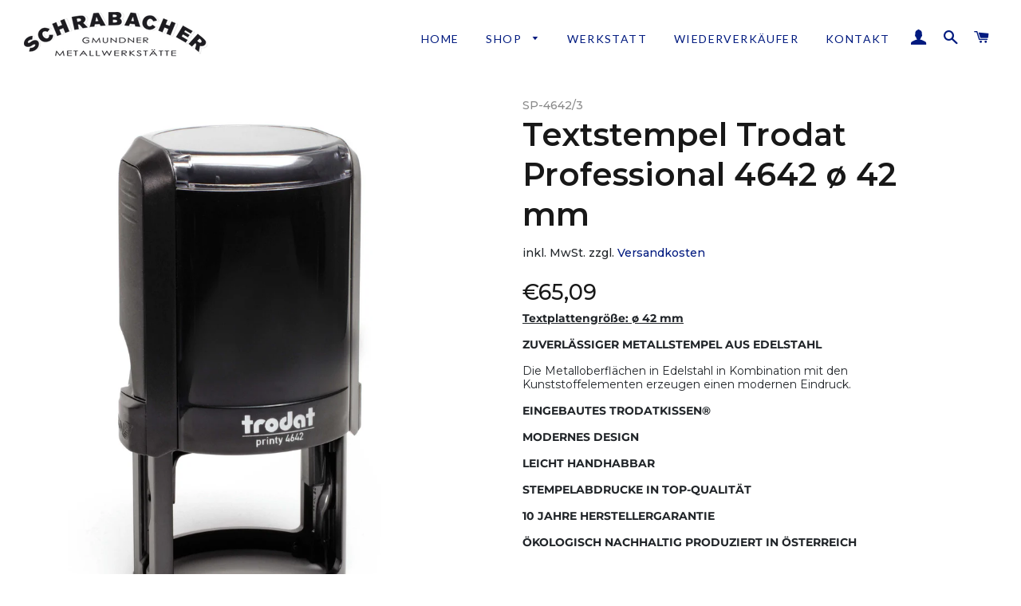

--- FILE ---
content_type: text/html; charset=utf-8
request_url: https://schrabacher.at/products/textstempel-trodat-professional-4642
body_size: 29696
content:
<!doctype html>
<!--[if lt IE 7]><html class="no-js lt-ie9 lt-ie8 lt-ie7" lang="en"> <![endif]-->
<!--[if IE 7]><html class="no-js lt-ie9 lt-ie8" lang="en"> <![endif]-->
<!--[if IE 8]><html class="no-js lt-ie9" lang="en"> <![endif]-->
<!--[if IE 9 ]><html class="ie9 no-js"> <![endif]-->
<!--[if (gt IE 9)|!(IE)]><!--> <html class="no-js"> <!--<![endif]-->
<head>

  <!-- Basic page needs ================================================== -->
  <meta charset="utf-8">
  <meta http-equiv="X-UA-Compatible" content="IE=edge,chrome=1">

  

  <!-- Title and description ================================================== -->
  <title>
  Textstempel Trodat Professional 4642 ø 42 mm &ndash; Schrabacher
  </title>

  
  <meta name="description" content="Textplattengröße: ø 42 mm ZUVERLÄSSIGER METALLSTEMPEL AUS EDELSTAHL Die Metalloberflächen in Edelstahl in Kombination mit den Kunststoffelementen erzeugen einen modernen Eindruck.  EINGEBAUTES TRODATKISSEN® MODERNES DESIGN LEICHT HANDHABBAR STEMPELABDRUCKE IN TOP-QUALITÄT 10 JAHRE HERSTELLERGARANTIE ÖKOLOGISCH NACHHALT">
  

  <!-- Helpers ================================================== -->
  <!-- /snippets/social-meta-tags.liquid -->




<meta property="og:site_name" content="Schrabacher">
<meta property="og:url" content="https://schrabacher.at/products/textstempel-trodat-professional-4642">
<meta property="og:title" content="Textstempel Trodat Professional 4642 ø 42 mm">
<meta property="og:type" content="product">
<meta property="og:description" content="Textplattengröße: ø 42 mm ZUVERLÄSSIGER METALLSTEMPEL AUS EDELSTAHL Die Metalloberflächen in Edelstahl in Kombination mit den Kunststoffelementen erzeugen einen modernen Eindruck.  EINGEBAUTES TRODATKISSEN® MODERNES DESIGN LEICHT HANDHABBAR STEMPELABDRUCKE IN TOP-QUALITÄT 10 JAHRE HERSTELLERGARANTIE ÖKOLOGISCH NACHHALT">

  <meta property="og:price:amount" content="65,09">
  <meta property="og:price:currency" content="EUR">

<meta property="og:image" content="http://schrabacher.at/cdn/shop/products/PR_4642_black_standard_1200x1200.jpg?v=1616676686">
<meta property="og:image:secure_url" content="https://schrabacher.at/cdn/shop/products/PR_4642_black_standard_1200x1200.jpg?v=1616676686">


<meta name="twitter:card" content="summary_large_image">
<meta name="twitter:title" content="Textstempel Trodat Professional 4642 ø 42 mm">
<meta name="twitter:description" content="Textplattengröße: ø 42 mm ZUVERLÄSSIGER METALLSTEMPEL AUS EDELSTAHL Die Metalloberflächen in Edelstahl in Kombination mit den Kunststoffelementen erzeugen einen modernen Eindruck.  EINGEBAUTES TRODATKISSEN® MODERNES DESIGN LEICHT HANDHABBAR STEMPELABDRUCKE IN TOP-QUALITÄT 10 JAHRE HERSTELLERGARANTIE ÖKOLOGISCH NACHHALT">

  <link rel="canonical" href="https://schrabacher.at/products/textstempel-trodat-professional-4642">
  <meta name="viewport" content="width=device-width,initial-scale=1,shrink-to-fit=no">
  <meta name="theme-color" content="#011a7f">

  <!-- CSS ================================================== -->
  <link href="//schrabacher.at/cdn/shop/t/3/assets/timber.scss.css?v=89807319249788413151759259258" rel="stylesheet" type="text/css" media="all" />
  <link href="//schrabacher.at/cdn/shop/t/3/assets/theme.scss.css?v=5362218057145071461759259257" rel="stylesheet" type="text/css" media="all" />

  <!-- Sections ================================================== -->
  <script>
    window.theme = window.theme || {};
    theme.strings = {
      zoomClose: "Schließen (Esc)",
      zoomPrev: "Vorige (Linke Pfeiltaste)",
      zoomNext: "Nächste (Rechte Pfeiltaste)",
      moneyFormat: "€{{amount_with_comma_separator}}",
      addressError: "Kann die Adresse nicht finden",
      addressNoResults: "Keine Ergebnisse für diese Adresse",
      addressQueryLimit: "Sie haben die Google- API-Nutzungsgrenze überschritten. Betrachten wir zu einem \u003ca href=\"https:\/\/developers.google.com\/maps\/premium\/usage-limits\"\u003ePremium-Paket\u003c\/a\u003e zu aktualisieren.",
      authError: "Es gab ein Problem bei Google Maps Konto zu authentifizieren.",
      cartEmpty: "Ihr Einkaufswagen ist im Moment leer.",
      cartCookie: "Aktivieren Sie Cookies, um den Einkaufswagen benutzen zu können",
      cartSavings: "I18n Error: Missing interpolation value \"savings\" for \"Sie sparen {{ savings }}\""
    };
    theme.settings = {
      cartType: "page",
      gridType: "collage"
    };
  </script>

  <script src="//schrabacher.at/cdn/shop/t/3/assets/jquery-2.2.3.min.js?v=58211863146907186831541594866" type="text/javascript"></script>

  <!--[if (gt IE 9)|!(IE)]><!--><script src="//schrabacher.at/cdn/shop/t/3/assets/lazysizes.min.js?v=56805471290311245611642147617" async="async"></script><!--<![endif]-->
  <!--[if lte IE 9]><script src="//schrabacher.at/cdn/shop/t/3/assets/lazysizes.min.js?v=56805471290311245611642147617"></script><![endif]-->

  <!--[if (gt IE 9)|!(IE)]><!--><script src="//schrabacher.at/cdn/shop/t/3/assets/theme.js?v=30186910042933012431643116976" defer="defer"></script><!--<![endif]-->
  <!--[if lte IE 9]><script src="//schrabacher.at/cdn/shop/t/3/assets/theme.js?v=30186910042933012431643116976"></script><![endif]-->

  <!-- Header hook for plugins ================================================== -->
  <script>window.performance && window.performance.mark && window.performance.mark('shopify.content_for_header.start');</script><meta name="google-site-verification" content="fBW7hsdVzXtqhTGK7PfTV8rKp1Hr6AQLi798MheaBzY">
<meta id="shopify-digital-wallet" name="shopify-digital-wallet" content="/5825921113/digital_wallets/dialog">
<meta name="shopify-checkout-api-token" content="0f4a8719d33a5ecd285a7e5d20be02b9">
<meta id="in-context-paypal-metadata" data-shop-id="5825921113" data-venmo-supported="false" data-environment="production" data-locale="de_DE" data-paypal-v4="true" data-currency="EUR">
<link rel="alternate" type="application/json+oembed" href="https://schrabacher.at/products/textstempel-trodat-professional-4642.oembed">
<script async="async" src="/checkouts/internal/preloads.js?locale=de-AT"></script>
<script id="shopify-features" type="application/json">{"accessToken":"0f4a8719d33a5ecd285a7e5d20be02b9","betas":["rich-media-storefront-analytics"],"domain":"schrabacher.at","predictiveSearch":true,"shopId":5825921113,"locale":"de"}</script>
<script>var Shopify = Shopify || {};
Shopify.shop = "schrabacher.myshopify.com";
Shopify.locale = "de";
Shopify.currency = {"active":"EUR","rate":"1.0"};
Shopify.country = "AT";
Shopify.theme = {"name":"Copy of Brooklyn","id":43153031257,"schema_name":"Brooklyn","schema_version":"10.2.0","theme_store_id":730,"role":"main"};
Shopify.theme.handle = "null";
Shopify.theme.style = {"id":null,"handle":null};
Shopify.cdnHost = "schrabacher.at/cdn";
Shopify.routes = Shopify.routes || {};
Shopify.routes.root = "/";</script>
<script type="module">!function(o){(o.Shopify=o.Shopify||{}).modules=!0}(window);</script>
<script>!function(o){function n(){var o=[];function n(){o.push(Array.prototype.slice.apply(arguments))}return n.q=o,n}var t=o.Shopify=o.Shopify||{};t.loadFeatures=n(),t.autoloadFeatures=n()}(window);</script>
<script id="shop-js-analytics" type="application/json">{"pageType":"product"}</script>
<script defer="defer" async type="module" src="//schrabacher.at/cdn/shopifycloud/shop-js/modules/v2/client.init-shop-cart-sync_e98Ab_XN.de.esm.js"></script>
<script defer="defer" async type="module" src="//schrabacher.at/cdn/shopifycloud/shop-js/modules/v2/chunk.common_Pcw9EP95.esm.js"></script>
<script defer="defer" async type="module" src="//schrabacher.at/cdn/shopifycloud/shop-js/modules/v2/chunk.modal_CzmY4ZhL.esm.js"></script>
<script type="module">
  await import("//schrabacher.at/cdn/shopifycloud/shop-js/modules/v2/client.init-shop-cart-sync_e98Ab_XN.de.esm.js");
await import("//schrabacher.at/cdn/shopifycloud/shop-js/modules/v2/chunk.common_Pcw9EP95.esm.js");
await import("//schrabacher.at/cdn/shopifycloud/shop-js/modules/v2/chunk.modal_CzmY4ZhL.esm.js");

  window.Shopify.SignInWithShop?.initShopCartSync?.({"fedCMEnabled":true,"windoidEnabled":true});

</script>
<script>(function() {
  var isLoaded = false;
  function asyncLoad() {
    if (isLoaded) return;
    isLoaded = true;
    var urls = ["https:\/\/easygdpr.b-cdn.net\/v\/1553540745\/gdpr.min.js?shop=schrabacher.myshopify.com","https:\/\/portal.zakeke.com\/Scripts\/integration\/shopify\/product.js?shop=schrabacher.myshopify.com"];
    for (var i = 0; i < urls.length; i++) {
      var s = document.createElement('script');
      s.type = 'text/javascript';
      s.async = true;
      s.src = urls[i];
      var x = document.getElementsByTagName('script')[0];
      x.parentNode.insertBefore(s, x);
    }
  };
  if(window.attachEvent) {
    window.attachEvent('onload', asyncLoad);
  } else {
    window.addEventListener('load', asyncLoad, false);
  }
})();</script>
<script id="__st">var __st={"a":5825921113,"offset":3600,"reqid":"ec6e4e5b-690a-4a8b-b0dc-ef602294f969-1769261885","pageurl":"schrabacher.at\/products\/textstempel-trodat-professional-4642","u":"77a85db061c1","p":"product","rtyp":"product","rid":6590848401605};</script>
<script>window.ShopifyPaypalV4VisibilityTracking = true;</script>
<script id="captcha-bootstrap">!function(){'use strict';const t='contact',e='account',n='new_comment',o=[[t,t],['blogs',n],['comments',n],[t,'customer']],c=[[e,'customer_login'],[e,'guest_login'],[e,'recover_customer_password'],[e,'create_customer']],r=t=>t.map((([t,e])=>`form[action*='/${t}']:not([data-nocaptcha='true']) input[name='form_type'][value='${e}']`)).join(','),a=t=>()=>t?[...document.querySelectorAll(t)].map((t=>t.form)):[];function s(){const t=[...o],e=r(t);return a(e)}const i='password',u='form_key',d=['recaptcha-v3-token','g-recaptcha-response','h-captcha-response',i],f=()=>{try{return window.sessionStorage}catch{return}},m='__shopify_v',_=t=>t.elements[u];function p(t,e,n=!1){try{const o=window.sessionStorage,c=JSON.parse(o.getItem(e)),{data:r}=function(t){const{data:e,action:n}=t;return t[m]||n?{data:e,action:n}:{data:t,action:n}}(c);for(const[e,n]of Object.entries(r))t.elements[e]&&(t.elements[e].value=n);n&&o.removeItem(e)}catch(o){console.error('form repopulation failed',{error:o})}}const l='form_type',E='cptcha';function T(t){t.dataset[E]=!0}const w=window,h=w.document,L='Shopify',v='ce_forms',y='captcha';let A=!1;((t,e)=>{const n=(g='f06e6c50-85a8-45c8-87d0-21a2b65856fe',I='https://cdn.shopify.com/shopifycloud/storefront-forms-hcaptcha/ce_storefront_forms_captcha_hcaptcha.v1.5.2.iife.js',D={infoText:'Durch hCaptcha geschützt',privacyText:'Datenschutz',termsText:'Allgemeine Geschäftsbedingungen'},(t,e,n)=>{const o=w[L][v],c=o.bindForm;if(c)return c(t,g,e,D).then(n);var r;o.q.push([[t,g,e,D],n]),r=I,A||(h.body.append(Object.assign(h.createElement('script'),{id:'captcha-provider',async:!0,src:r})),A=!0)});var g,I,D;w[L]=w[L]||{},w[L][v]=w[L][v]||{},w[L][v].q=[],w[L][y]=w[L][y]||{},w[L][y].protect=function(t,e){n(t,void 0,e),T(t)},Object.freeze(w[L][y]),function(t,e,n,w,h,L){const[v,y,A,g]=function(t,e,n){const i=e?o:[],u=t?c:[],d=[...i,...u],f=r(d),m=r(i),_=r(d.filter((([t,e])=>n.includes(e))));return[a(f),a(m),a(_),s()]}(w,h,L),I=t=>{const e=t.target;return e instanceof HTMLFormElement?e:e&&e.form},D=t=>v().includes(t);t.addEventListener('submit',(t=>{const e=I(t);if(!e)return;const n=D(e)&&!e.dataset.hcaptchaBound&&!e.dataset.recaptchaBound,o=_(e),c=g().includes(e)&&(!o||!o.value);(n||c)&&t.preventDefault(),c&&!n&&(function(t){try{if(!f())return;!function(t){const e=f();if(!e)return;const n=_(t);if(!n)return;const o=n.value;o&&e.removeItem(o)}(t);const e=Array.from(Array(32),(()=>Math.random().toString(36)[2])).join('');!function(t,e){_(t)||t.append(Object.assign(document.createElement('input'),{type:'hidden',name:u})),t.elements[u].value=e}(t,e),function(t,e){const n=f();if(!n)return;const o=[...t.querySelectorAll(`input[type='${i}']`)].map((({name:t})=>t)),c=[...d,...o],r={};for(const[a,s]of new FormData(t).entries())c.includes(a)||(r[a]=s);n.setItem(e,JSON.stringify({[m]:1,action:t.action,data:r}))}(t,e)}catch(e){console.error('failed to persist form',e)}}(e),e.submit())}));const S=(t,e)=>{t&&!t.dataset[E]&&(n(t,e.some((e=>e===t))),T(t))};for(const o of['focusin','change'])t.addEventListener(o,(t=>{const e=I(t);D(e)&&S(e,y())}));const B=e.get('form_key'),M=e.get(l),P=B&&M;t.addEventListener('DOMContentLoaded',(()=>{const t=y();if(P)for(const e of t)e.elements[l].value===M&&p(e,B);[...new Set([...A(),...v().filter((t=>'true'===t.dataset.shopifyCaptcha))])].forEach((e=>S(e,t)))}))}(h,new URLSearchParams(w.location.search),n,t,e,['guest_login'])})(!0,!0)}();</script>
<script integrity="sha256-4kQ18oKyAcykRKYeNunJcIwy7WH5gtpwJnB7kiuLZ1E=" data-source-attribution="shopify.loadfeatures" defer="defer" src="//schrabacher.at/cdn/shopifycloud/storefront/assets/storefront/load_feature-a0a9edcb.js" crossorigin="anonymous"></script>
<script data-source-attribution="shopify.dynamic_checkout.dynamic.init">var Shopify=Shopify||{};Shopify.PaymentButton=Shopify.PaymentButton||{isStorefrontPortableWallets:!0,init:function(){window.Shopify.PaymentButton.init=function(){};var t=document.createElement("script");t.src="https://schrabacher.at/cdn/shopifycloud/portable-wallets/latest/portable-wallets.de.js",t.type="module",document.head.appendChild(t)}};
</script>
<script data-source-attribution="shopify.dynamic_checkout.buyer_consent">
  function portableWalletsHideBuyerConsent(e){var t=document.getElementById("shopify-buyer-consent"),n=document.getElementById("shopify-subscription-policy-button");t&&n&&(t.classList.add("hidden"),t.setAttribute("aria-hidden","true"),n.removeEventListener("click",e))}function portableWalletsShowBuyerConsent(e){var t=document.getElementById("shopify-buyer-consent"),n=document.getElementById("shopify-subscription-policy-button");t&&n&&(t.classList.remove("hidden"),t.removeAttribute("aria-hidden"),n.addEventListener("click",e))}window.Shopify?.PaymentButton&&(window.Shopify.PaymentButton.hideBuyerConsent=portableWalletsHideBuyerConsent,window.Shopify.PaymentButton.showBuyerConsent=portableWalletsShowBuyerConsent);
</script>
<script>
  function portableWalletsCleanup(e){e&&e.src&&console.error("Failed to load portable wallets script "+e.src);var t=document.querySelectorAll("shopify-accelerated-checkout .shopify-payment-button__skeleton, shopify-accelerated-checkout-cart .wallet-cart-button__skeleton"),e=document.getElementById("shopify-buyer-consent");for(let e=0;e<t.length;e++)t[e].remove();e&&e.remove()}function portableWalletsNotLoadedAsModule(e){e instanceof ErrorEvent&&"string"==typeof e.message&&e.message.includes("import.meta")&&"string"==typeof e.filename&&e.filename.includes("portable-wallets")&&(window.removeEventListener("error",portableWalletsNotLoadedAsModule),window.Shopify.PaymentButton.failedToLoad=e,"loading"===document.readyState?document.addEventListener("DOMContentLoaded",window.Shopify.PaymentButton.init):window.Shopify.PaymentButton.init())}window.addEventListener("error",portableWalletsNotLoadedAsModule);
</script>

<script type="module" src="https://schrabacher.at/cdn/shopifycloud/portable-wallets/latest/portable-wallets.de.js" onError="portableWalletsCleanup(this)" crossorigin="anonymous"></script>
<script nomodule>
  document.addEventListener("DOMContentLoaded", portableWalletsCleanup);
</script>

<link id="shopify-accelerated-checkout-styles" rel="stylesheet" media="screen" href="https://schrabacher.at/cdn/shopifycloud/portable-wallets/latest/accelerated-checkout-backwards-compat.css" crossorigin="anonymous">
<style id="shopify-accelerated-checkout-cart">
        #shopify-buyer-consent {
  margin-top: 1em;
  display: inline-block;
  width: 100%;
}

#shopify-buyer-consent.hidden {
  display: none;
}

#shopify-subscription-policy-button {
  background: none;
  border: none;
  padding: 0;
  text-decoration: underline;
  font-size: inherit;
  cursor: pointer;
}

#shopify-subscription-policy-button::before {
  box-shadow: none;
}

      </style>

<script>window.performance && window.performance.mark && window.performance.mark('shopify.content_for_header.end');</script>
  <!-- /snippets/oldIE-js.liquid -->

<!--[if lt IE 9]>
<script src="//cdnjs.cloudflare.com/ajax/libs/html5shiv/3.7.2/html5shiv.min.js" type="text/javascript"></script>
<![endif]-->


<!--[if (lte IE 9) ]><script src="//schrabacher.at/cdn/shop/t/3/assets/match-media.min.js?v=159635276924582161481541594866" type="text/javascript"></script><![endif]-->


  <script src="//schrabacher.at/cdn/shop/t/3/assets/modernizr.min.js?v=21391054748206432451541594867" type="text/javascript"></script>

  
  



<script>window.__pagefly_analytics_settings__ = {"acceptTracking":false};</script>
  
  

  

  

  

  
    <script type="text/javascript">
      try {
        window.EasyGdprSettings = "{\"cookie_banner\":true,\"cookie_banner_cookiename\":\"\",\"cookie_banner_settings\":{\"button_text_color\":{\"opacity\":1,\"hexcode\":\"#ffffff\"},\"banner_color\":{\"hexcode\":\"#edeff5\",\"opacity\":1},\"pp_url\":\"https:\/\/schrabacher.myshopify.com\/pages\/datenschutz\",\"banner_text_color\":{\"hexcode\":\"#011a7f\",\"opacity\":1},\"restrict_eu\":true,\"button_color\":{\"opacity\":1,\"hexcode\":\"#011a7f\"}},\"current_theme\":\"brooklyn\",\"custom_button_position\":\"\",\"eg_display\":[\"footer\",\"login\",\"account\"],\"enabled\":false,\"texts\":{\"ACC_REQUEST_THANKYOU\":\"Danke für Ihre Anfrage. Bitte sehen Sie in Ihrer Mailbox nach.\",\"NO_DATA\":\"Keine Daten gefunden\",\"MOD_REQUEST_THANKYOU\":\"Danke für Ihre Anfrage. Wir melden uns so schnell wie möglich.\",\"BUTTON_MY\":\"Meine persönlichen Daten\",\"BUTTON_ACCESS\":\"Meine persönlichen Daten\"}}";
      } catch (error) {}
    </script>
  



<script src="https://cdn.shopify.com/extensions/019b97b0-6350-7631-8123-95494b086580/socialwidget-instafeed-78/assets/social-widget.min.js" type="text/javascript" defer="defer"></script>
<link href="https://monorail-edge.shopifysvc.com" rel="dns-prefetch">
<script>(function(){if ("sendBeacon" in navigator && "performance" in window) {try {var session_token_from_headers = performance.getEntriesByType('navigation')[0].serverTiming.find(x => x.name == '_s').description;} catch {var session_token_from_headers = undefined;}var session_cookie_matches = document.cookie.match(/_shopify_s=([^;]*)/);var session_token_from_cookie = session_cookie_matches && session_cookie_matches.length === 2 ? session_cookie_matches[1] : "";var session_token = session_token_from_headers || session_token_from_cookie || "";function handle_abandonment_event(e) {var entries = performance.getEntries().filter(function(entry) {return /monorail-edge.shopifysvc.com/.test(entry.name);});if (!window.abandonment_tracked && entries.length === 0) {window.abandonment_tracked = true;var currentMs = Date.now();var navigation_start = performance.timing.navigationStart;var payload = {shop_id: 5825921113,url: window.location.href,navigation_start,duration: currentMs - navigation_start,session_token,page_type: "product"};window.navigator.sendBeacon("https://monorail-edge.shopifysvc.com/v1/produce", JSON.stringify({schema_id: "online_store_buyer_site_abandonment/1.1",payload: payload,metadata: {event_created_at_ms: currentMs,event_sent_at_ms: currentMs}}));}}window.addEventListener('pagehide', handle_abandonment_event);}}());</script>
<script id="web-pixels-manager-setup">(function e(e,d,r,n,o){if(void 0===o&&(o={}),!Boolean(null===(a=null===(i=window.Shopify)||void 0===i?void 0:i.analytics)||void 0===a?void 0:a.replayQueue)){var i,a;window.Shopify=window.Shopify||{};var t=window.Shopify;t.analytics=t.analytics||{};var s=t.analytics;s.replayQueue=[],s.publish=function(e,d,r){return s.replayQueue.push([e,d,r]),!0};try{self.performance.mark("wpm:start")}catch(e){}var l=function(){var e={modern:/Edge?\/(1{2}[4-9]|1[2-9]\d|[2-9]\d{2}|\d{4,})\.\d+(\.\d+|)|Firefox\/(1{2}[4-9]|1[2-9]\d|[2-9]\d{2}|\d{4,})\.\d+(\.\d+|)|Chrom(ium|e)\/(9{2}|\d{3,})\.\d+(\.\d+|)|(Maci|X1{2}).+ Version\/(15\.\d+|(1[6-9]|[2-9]\d|\d{3,})\.\d+)([,.]\d+|)( \(\w+\)|)( Mobile\/\w+|) Safari\/|Chrome.+OPR\/(9{2}|\d{3,})\.\d+\.\d+|(CPU[ +]OS|iPhone[ +]OS|CPU[ +]iPhone|CPU IPhone OS|CPU iPad OS)[ +]+(15[._]\d+|(1[6-9]|[2-9]\d|\d{3,})[._]\d+)([._]\d+|)|Android:?[ /-](13[3-9]|1[4-9]\d|[2-9]\d{2}|\d{4,})(\.\d+|)(\.\d+|)|Android.+Firefox\/(13[5-9]|1[4-9]\d|[2-9]\d{2}|\d{4,})\.\d+(\.\d+|)|Android.+Chrom(ium|e)\/(13[3-9]|1[4-9]\d|[2-9]\d{2}|\d{4,})\.\d+(\.\d+|)|SamsungBrowser\/([2-9]\d|\d{3,})\.\d+/,legacy:/Edge?\/(1[6-9]|[2-9]\d|\d{3,})\.\d+(\.\d+|)|Firefox\/(5[4-9]|[6-9]\d|\d{3,})\.\d+(\.\d+|)|Chrom(ium|e)\/(5[1-9]|[6-9]\d|\d{3,})\.\d+(\.\d+|)([\d.]+$|.*Safari\/(?![\d.]+ Edge\/[\d.]+$))|(Maci|X1{2}).+ Version\/(10\.\d+|(1[1-9]|[2-9]\d|\d{3,})\.\d+)([,.]\d+|)( \(\w+\)|)( Mobile\/\w+|) Safari\/|Chrome.+OPR\/(3[89]|[4-9]\d|\d{3,})\.\d+\.\d+|(CPU[ +]OS|iPhone[ +]OS|CPU[ +]iPhone|CPU IPhone OS|CPU iPad OS)[ +]+(10[._]\d+|(1[1-9]|[2-9]\d|\d{3,})[._]\d+)([._]\d+|)|Android:?[ /-](13[3-9]|1[4-9]\d|[2-9]\d{2}|\d{4,})(\.\d+|)(\.\d+|)|Mobile Safari.+OPR\/([89]\d|\d{3,})\.\d+\.\d+|Android.+Firefox\/(13[5-9]|1[4-9]\d|[2-9]\d{2}|\d{4,})\.\d+(\.\d+|)|Android.+Chrom(ium|e)\/(13[3-9]|1[4-9]\d|[2-9]\d{2}|\d{4,})\.\d+(\.\d+|)|Android.+(UC? ?Browser|UCWEB|U3)[ /]?(15\.([5-9]|\d{2,})|(1[6-9]|[2-9]\d|\d{3,})\.\d+)\.\d+|SamsungBrowser\/(5\.\d+|([6-9]|\d{2,})\.\d+)|Android.+MQ{2}Browser\/(14(\.(9|\d{2,})|)|(1[5-9]|[2-9]\d|\d{3,})(\.\d+|))(\.\d+|)|K[Aa][Ii]OS\/(3\.\d+|([4-9]|\d{2,})\.\d+)(\.\d+|)/},d=e.modern,r=e.legacy,n=navigator.userAgent;return n.match(d)?"modern":n.match(r)?"legacy":"unknown"}(),u="modern"===l?"modern":"legacy",c=(null!=n?n:{modern:"",legacy:""})[u],f=function(e){return[e.baseUrl,"/wpm","/b",e.hashVersion,"modern"===e.buildTarget?"m":"l",".js"].join("")}({baseUrl:d,hashVersion:r,buildTarget:u}),m=function(e){var d=e.version,r=e.bundleTarget,n=e.surface,o=e.pageUrl,i=e.monorailEndpoint;return{emit:function(e){var a=e.status,t=e.errorMsg,s=(new Date).getTime(),l=JSON.stringify({metadata:{event_sent_at_ms:s},events:[{schema_id:"web_pixels_manager_load/3.1",payload:{version:d,bundle_target:r,page_url:o,status:a,surface:n,error_msg:t},metadata:{event_created_at_ms:s}}]});if(!i)return console&&console.warn&&console.warn("[Web Pixels Manager] No Monorail endpoint provided, skipping logging."),!1;try{return self.navigator.sendBeacon.bind(self.navigator)(i,l)}catch(e){}var u=new XMLHttpRequest;try{return u.open("POST",i,!0),u.setRequestHeader("Content-Type","text/plain"),u.send(l),!0}catch(e){return console&&console.warn&&console.warn("[Web Pixels Manager] Got an unhandled error while logging to Monorail."),!1}}}}({version:r,bundleTarget:l,surface:e.surface,pageUrl:self.location.href,monorailEndpoint:e.monorailEndpoint});try{o.browserTarget=l,function(e){var d=e.src,r=e.async,n=void 0===r||r,o=e.onload,i=e.onerror,a=e.sri,t=e.scriptDataAttributes,s=void 0===t?{}:t,l=document.createElement("script"),u=document.querySelector("head"),c=document.querySelector("body");if(l.async=n,l.src=d,a&&(l.integrity=a,l.crossOrigin="anonymous"),s)for(var f in s)if(Object.prototype.hasOwnProperty.call(s,f))try{l.dataset[f]=s[f]}catch(e){}if(o&&l.addEventListener("load",o),i&&l.addEventListener("error",i),u)u.appendChild(l);else{if(!c)throw new Error("Did not find a head or body element to append the script");c.appendChild(l)}}({src:f,async:!0,onload:function(){if(!function(){var e,d;return Boolean(null===(d=null===(e=window.Shopify)||void 0===e?void 0:e.analytics)||void 0===d?void 0:d.initialized)}()){var d=window.webPixelsManager.init(e)||void 0;if(d){var r=window.Shopify.analytics;r.replayQueue.forEach((function(e){var r=e[0],n=e[1],o=e[2];d.publishCustomEvent(r,n,o)})),r.replayQueue=[],r.publish=d.publishCustomEvent,r.visitor=d.visitor,r.initialized=!0}}},onerror:function(){return m.emit({status:"failed",errorMsg:"".concat(f," has failed to load")})},sri:function(e){var d=/^sha384-[A-Za-z0-9+/=]+$/;return"string"==typeof e&&d.test(e)}(c)?c:"",scriptDataAttributes:o}),m.emit({status:"loading"})}catch(e){m.emit({status:"failed",errorMsg:(null==e?void 0:e.message)||"Unknown error"})}}})({shopId: 5825921113,storefrontBaseUrl: "https://schrabacher.at",extensionsBaseUrl: "https://extensions.shopifycdn.com/cdn/shopifycloud/web-pixels-manager",monorailEndpoint: "https://monorail-edge.shopifysvc.com/unstable/produce_batch",surface: "storefront-renderer",enabledBetaFlags: ["2dca8a86"],webPixelsConfigList: [{"id":"1073054020","configuration":"{\"config\":\"{\\\"pixel_id\\\":\\\"AW-772868052\\\",\\\"target_country\\\":\\\"AT\\\",\\\"gtag_events\\\":[{\\\"type\\\":\\\"search\\\",\\\"action_label\\\":\\\"AW-772868052\\\/_6stCMPTvcsBENSPxPAC\\\"},{\\\"type\\\":\\\"begin_checkout\\\",\\\"action_label\\\":\\\"AW-772868052\\\/yTgVCMDTvcsBENSPxPAC\\\"},{\\\"type\\\":\\\"view_item\\\",\\\"action_label\\\":[\\\"AW-772868052\\\/KfjnCKvNvcsBENSPxPAC\\\",\\\"MC-R1TCF61Q3E\\\"]},{\\\"type\\\":\\\"purchase\\\",\\\"action_label\\\":[\\\"AW-772868052\\\/U08RCKjNvcsBENSPxPAC\\\",\\\"MC-R1TCF61Q3E\\\"]},{\\\"type\\\":\\\"page_view\\\",\\\"action_label\\\":[\\\"AW-772868052\\\/FlmNCKXNvcsBENSPxPAC\\\",\\\"MC-R1TCF61Q3E\\\"]},{\\\"type\\\":\\\"add_payment_info\\\",\\\"action_label\\\":\\\"AW-772868052\\\/lWw6CMbTvcsBENSPxPAC\\\"},{\\\"type\\\":\\\"add_to_cart\\\",\\\"action_label\\\":\\\"AW-772868052\\\/ZGiNCL3TvcsBENSPxPAC\\\"}],\\\"enable_monitoring_mode\\\":false}\"}","eventPayloadVersion":"v1","runtimeContext":"OPEN","scriptVersion":"b2a88bafab3e21179ed38636efcd8a93","type":"APP","apiClientId":1780363,"privacyPurposes":[],"dataSharingAdjustments":{"protectedCustomerApprovalScopes":["read_customer_address","read_customer_email","read_customer_name","read_customer_personal_data","read_customer_phone"]}},{"id":"404455748","configuration":"{\"pixel_id\":\"218903239191231\",\"pixel_type\":\"facebook_pixel\",\"metaapp_system_user_token\":\"-\"}","eventPayloadVersion":"v1","runtimeContext":"OPEN","scriptVersion":"ca16bc87fe92b6042fbaa3acc2fbdaa6","type":"APP","apiClientId":2329312,"privacyPurposes":["ANALYTICS","MARKETING","SALE_OF_DATA"],"dataSharingAdjustments":{"protectedCustomerApprovalScopes":["read_customer_address","read_customer_email","read_customer_name","read_customer_personal_data","read_customer_phone"]}},{"id":"160530756","eventPayloadVersion":"v1","runtimeContext":"LAX","scriptVersion":"1","type":"CUSTOM","privacyPurposes":["MARKETING"],"name":"Meta pixel (migrated)"},{"id":"180355396","eventPayloadVersion":"v1","runtimeContext":"LAX","scriptVersion":"1","type":"CUSTOM","privacyPurposes":["ANALYTICS"],"name":"Google Analytics tag (migrated)"},{"id":"shopify-app-pixel","configuration":"{}","eventPayloadVersion":"v1","runtimeContext":"STRICT","scriptVersion":"0450","apiClientId":"shopify-pixel","type":"APP","privacyPurposes":["ANALYTICS","MARKETING"]},{"id":"shopify-custom-pixel","eventPayloadVersion":"v1","runtimeContext":"LAX","scriptVersion":"0450","apiClientId":"shopify-pixel","type":"CUSTOM","privacyPurposes":["ANALYTICS","MARKETING"]}],isMerchantRequest: false,initData: {"shop":{"name":"Schrabacher","paymentSettings":{"currencyCode":"EUR"},"myshopifyDomain":"schrabacher.myshopify.com","countryCode":"AT","storefrontUrl":"https:\/\/schrabacher.at"},"customer":null,"cart":null,"checkout":null,"productVariants":[{"price":{"amount":65.09,"currencyCode":"EUR"},"product":{"title":"Textstempel Trodat Professional 4642 ø 42 mm","vendor":"Schrabacher","id":"6590848401605","untranslatedTitle":"Textstempel Trodat Professional 4642 ø 42 mm","url":"\/products\/textstempel-trodat-professional-4642","type":"Stempel"},"id":"39467115544773","image":{"src":"\/\/schrabacher.at\/cdn\/shop\/products\/PR_4642_black_standard.jpg?v=1616676686"},"sku":"SP-4642\/3","title":"Schwarz","untranslatedTitle":"Schwarz"},{"price":{"amount":65.09,"currencyCode":"EUR"},"product":{"title":"Textstempel Trodat Professional 4642 ø 42 mm","vendor":"Schrabacher","id":"6590848401605","untranslatedTitle":"Textstempel Trodat Professional 4642 ø 42 mm","url":"\/products\/textstempel-trodat-professional-4642","type":"Stempel"},"id":"39467115577541","image":{"src":"\/\/schrabacher.at\/cdn\/shop\/products\/PR_4642_black_standard.jpg?v=1616676686"},"sku":"SP-4642\/4","title":"Grün","untranslatedTitle":"Grün"},{"price":{"amount":65.09,"currencyCode":"EUR"},"product":{"title":"Textstempel Trodat Professional 4642 ø 42 mm","vendor":"Schrabacher","id":"6590848401605","untranslatedTitle":"Textstempel Trodat Professional 4642 ø 42 mm","url":"\/products\/textstempel-trodat-professional-4642","type":"Stempel"},"id":"39467115610309","image":{"src":"\/\/schrabacher.at\/cdn\/shop\/products\/PR_4642_black_standard.jpg?v=1616676686"},"sku":"SP-4642\/5","title":"Rot","untranslatedTitle":"Rot"},{"price":{"amount":65.09,"currencyCode":"EUR"},"product":{"title":"Textstempel Trodat Professional 4642 ø 42 mm","vendor":"Schrabacher","id":"6590848401605","untranslatedTitle":"Textstempel Trodat Professional 4642 ø 42 mm","url":"\/products\/textstempel-trodat-professional-4642","type":"Stempel"},"id":"39467115643077","image":{"src":"\/\/schrabacher.at\/cdn\/shop\/products\/PR_4642_black_standard.jpg?v=1616676686"},"sku":"SP-4642\/6","title":"Blau","untranslatedTitle":"Blau"}],"purchasingCompany":null},},"https://schrabacher.at/cdn","fcfee988w5aeb613cpc8e4bc33m6693e112",{"modern":"","legacy":""},{"shopId":"5825921113","storefrontBaseUrl":"https:\/\/schrabacher.at","extensionBaseUrl":"https:\/\/extensions.shopifycdn.com\/cdn\/shopifycloud\/web-pixels-manager","surface":"storefront-renderer","enabledBetaFlags":"[\"2dca8a86\"]","isMerchantRequest":"false","hashVersion":"fcfee988w5aeb613cpc8e4bc33m6693e112","publish":"custom","events":"[[\"page_viewed\",{}],[\"product_viewed\",{\"productVariant\":{\"price\":{\"amount\":65.09,\"currencyCode\":\"EUR\"},\"product\":{\"title\":\"Textstempel Trodat Professional 4642 ø 42 mm\",\"vendor\":\"Schrabacher\",\"id\":\"6590848401605\",\"untranslatedTitle\":\"Textstempel Trodat Professional 4642 ø 42 mm\",\"url\":\"\/products\/textstempel-trodat-professional-4642\",\"type\":\"Stempel\"},\"id\":\"39467115544773\",\"image\":{\"src\":\"\/\/schrabacher.at\/cdn\/shop\/products\/PR_4642_black_standard.jpg?v=1616676686\"},\"sku\":\"SP-4642\/3\",\"title\":\"Schwarz\",\"untranslatedTitle\":\"Schwarz\"}}]]"});</script><script>
  window.ShopifyAnalytics = window.ShopifyAnalytics || {};
  window.ShopifyAnalytics.meta = window.ShopifyAnalytics.meta || {};
  window.ShopifyAnalytics.meta.currency = 'EUR';
  var meta = {"product":{"id":6590848401605,"gid":"gid:\/\/shopify\/Product\/6590848401605","vendor":"Schrabacher","type":"Stempel","handle":"textstempel-trodat-professional-4642","variants":[{"id":39467115544773,"price":6509,"name":"Textstempel Trodat Professional 4642 ø 42 mm - Schwarz","public_title":"Schwarz","sku":"SP-4642\/3"},{"id":39467115577541,"price":6509,"name":"Textstempel Trodat Professional 4642 ø 42 mm - Grün","public_title":"Grün","sku":"SP-4642\/4"},{"id":39467115610309,"price":6509,"name":"Textstempel Trodat Professional 4642 ø 42 mm - Rot","public_title":"Rot","sku":"SP-4642\/5"},{"id":39467115643077,"price":6509,"name":"Textstempel Trodat Professional 4642 ø 42 mm - Blau","public_title":"Blau","sku":"SP-4642\/6"}],"remote":false},"page":{"pageType":"product","resourceType":"product","resourceId":6590848401605,"requestId":"ec6e4e5b-690a-4a8b-b0dc-ef602294f969-1769261885"}};
  for (var attr in meta) {
    window.ShopifyAnalytics.meta[attr] = meta[attr];
  }
</script>
<script class="analytics">
  (function () {
    var customDocumentWrite = function(content) {
      var jquery = null;

      if (window.jQuery) {
        jquery = window.jQuery;
      } else if (window.Checkout && window.Checkout.$) {
        jquery = window.Checkout.$;
      }

      if (jquery) {
        jquery('body').append(content);
      }
    };

    var hasLoggedConversion = function(token) {
      if (token) {
        return document.cookie.indexOf('loggedConversion=' + token) !== -1;
      }
      return false;
    }

    var setCookieIfConversion = function(token) {
      if (token) {
        var twoMonthsFromNow = new Date(Date.now());
        twoMonthsFromNow.setMonth(twoMonthsFromNow.getMonth() + 2);

        document.cookie = 'loggedConversion=' + token + '; expires=' + twoMonthsFromNow;
      }
    }

    var trekkie = window.ShopifyAnalytics.lib = window.trekkie = window.trekkie || [];
    if (trekkie.integrations) {
      return;
    }
    trekkie.methods = [
      'identify',
      'page',
      'ready',
      'track',
      'trackForm',
      'trackLink'
    ];
    trekkie.factory = function(method) {
      return function() {
        var args = Array.prototype.slice.call(arguments);
        args.unshift(method);
        trekkie.push(args);
        return trekkie;
      };
    };
    for (var i = 0; i < trekkie.methods.length; i++) {
      var key = trekkie.methods[i];
      trekkie[key] = trekkie.factory(key);
    }
    trekkie.load = function(config) {
      trekkie.config = config || {};
      trekkie.config.initialDocumentCookie = document.cookie;
      var first = document.getElementsByTagName('script')[0];
      var script = document.createElement('script');
      script.type = 'text/javascript';
      script.onerror = function(e) {
        var scriptFallback = document.createElement('script');
        scriptFallback.type = 'text/javascript';
        scriptFallback.onerror = function(error) {
                var Monorail = {
      produce: function produce(monorailDomain, schemaId, payload) {
        var currentMs = new Date().getTime();
        var event = {
          schema_id: schemaId,
          payload: payload,
          metadata: {
            event_created_at_ms: currentMs,
            event_sent_at_ms: currentMs
          }
        };
        return Monorail.sendRequest("https://" + monorailDomain + "/v1/produce", JSON.stringify(event));
      },
      sendRequest: function sendRequest(endpointUrl, payload) {
        // Try the sendBeacon API
        if (window && window.navigator && typeof window.navigator.sendBeacon === 'function' && typeof window.Blob === 'function' && !Monorail.isIos12()) {
          var blobData = new window.Blob([payload], {
            type: 'text/plain'
          });

          if (window.navigator.sendBeacon(endpointUrl, blobData)) {
            return true;
          } // sendBeacon was not successful

        } // XHR beacon

        var xhr = new XMLHttpRequest();

        try {
          xhr.open('POST', endpointUrl);
          xhr.setRequestHeader('Content-Type', 'text/plain');
          xhr.send(payload);
        } catch (e) {
          console.log(e);
        }

        return false;
      },
      isIos12: function isIos12() {
        return window.navigator.userAgent.lastIndexOf('iPhone; CPU iPhone OS 12_') !== -1 || window.navigator.userAgent.lastIndexOf('iPad; CPU OS 12_') !== -1;
      }
    };
    Monorail.produce('monorail-edge.shopifysvc.com',
      'trekkie_storefront_load_errors/1.1',
      {shop_id: 5825921113,
      theme_id: 43153031257,
      app_name: "storefront",
      context_url: window.location.href,
      source_url: "//schrabacher.at/cdn/s/trekkie.storefront.8d95595f799fbf7e1d32231b9a28fd43b70c67d3.min.js"});

        };
        scriptFallback.async = true;
        scriptFallback.src = '//schrabacher.at/cdn/s/trekkie.storefront.8d95595f799fbf7e1d32231b9a28fd43b70c67d3.min.js';
        first.parentNode.insertBefore(scriptFallback, first);
      };
      script.async = true;
      script.src = '//schrabacher.at/cdn/s/trekkie.storefront.8d95595f799fbf7e1d32231b9a28fd43b70c67d3.min.js';
      first.parentNode.insertBefore(script, first);
    };
    trekkie.load(
      {"Trekkie":{"appName":"storefront","development":false,"defaultAttributes":{"shopId":5825921113,"isMerchantRequest":null,"themeId":43153031257,"themeCityHash":"5316265333131999691","contentLanguage":"de","currency":"EUR","eventMetadataId":"064d4dad-7b39-426b-be5f-d05e305b3939"},"isServerSideCookieWritingEnabled":true,"monorailRegion":"shop_domain","enabledBetaFlags":["65f19447"]},"Session Attribution":{},"S2S":{"facebookCapiEnabled":true,"source":"trekkie-storefront-renderer","apiClientId":580111}}
    );

    var loaded = false;
    trekkie.ready(function() {
      if (loaded) return;
      loaded = true;

      window.ShopifyAnalytics.lib = window.trekkie;

      var originalDocumentWrite = document.write;
      document.write = customDocumentWrite;
      try { window.ShopifyAnalytics.merchantGoogleAnalytics.call(this); } catch(error) {};
      document.write = originalDocumentWrite;

      window.ShopifyAnalytics.lib.page(null,{"pageType":"product","resourceType":"product","resourceId":6590848401605,"requestId":"ec6e4e5b-690a-4a8b-b0dc-ef602294f969-1769261885","shopifyEmitted":true});

      var match = window.location.pathname.match(/checkouts\/(.+)\/(thank_you|post_purchase)/)
      var token = match? match[1]: undefined;
      if (!hasLoggedConversion(token)) {
        setCookieIfConversion(token);
        window.ShopifyAnalytics.lib.track("Viewed Product",{"currency":"EUR","variantId":39467115544773,"productId":6590848401605,"productGid":"gid:\/\/shopify\/Product\/6590848401605","name":"Textstempel Trodat Professional 4642 ø 42 mm - Schwarz","price":"65.09","sku":"SP-4642\/3","brand":"Schrabacher","variant":"Schwarz","category":"Stempel","nonInteraction":true,"remote":false},undefined,undefined,{"shopifyEmitted":true});
      window.ShopifyAnalytics.lib.track("monorail:\/\/trekkie_storefront_viewed_product\/1.1",{"currency":"EUR","variantId":39467115544773,"productId":6590848401605,"productGid":"gid:\/\/shopify\/Product\/6590848401605","name":"Textstempel Trodat Professional 4642 ø 42 mm - Schwarz","price":"65.09","sku":"SP-4642\/3","brand":"Schrabacher","variant":"Schwarz","category":"Stempel","nonInteraction":true,"remote":false,"referer":"https:\/\/schrabacher.at\/products\/textstempel-trodat-professional-4642"});
      }
    });


        var eventsListenerScript = document.createElement('script');
        eventsListenerScript.async = true;
        eventsListenerScript.src = "//schrabacher.at/cdn/shopifycloud/storefront/assets/shop_events_listener-3da45d37.js";
        document.getElementsByTagName('head')[0].appendChild(eventsListenerScript);

})();</script>
  <script>
  if (!window.ga || (window.ga && typeof window.ga !== 'function')) {
    window.ga = function ga() {
      (window.ga.q = window.ga.q || []).push(arguments);
      if (window.Shopify && window.Shopify.analytics && typeof window.Shopify.analytics.publish === 'function') {
        window.Shopify.analytics.publish("ga_stub_called", {}, {sendTo: "google_osp_migration"});
      }
      console.error("Shopify's Google Analytics stub called with:", Array.from(arguments), "\nSee https://help.shopify.com/manual/promoting-marketing/pixels/pixel-migration#google for more information.");
    };
    if (window.Shopify && window.Shopify.analytics && typeof window.Shopify.analytics.publish === 'function') {
      window.Shopify.analytics.publish("ga_stub_initialized", {}, {sendTo: "google_osp_migration"});
    }
  }
</script>
<script
  defer
  src="https://schrabacher.at/cdn/shopifycloud/perf-kit/shopify-perf-kit-3.0.4.min.js"
  data-application="storefront-renderer"
  data-shop-id="5825921113"
  data-render-region="gcp-us-east1"
  data-page-type="product"
  data-theme-instance-id="43153031257"
  data-theme-name="Brooklyn"
  data-theme-version="10.2.0"
  data-monorail-region="shop_domain"
  data-resource-timing-sampling-rate="10"
  data-shs="true"
  data-shs-beacon="true"
  data-shs-export-with-fetch="true"
  data-shs-logs-sample-rate="1"
  data-shs-beacon-endpoint="https://schrabacher.at/api/collect"
></script>
</head>


<body id="textstempel-trodat-professional-4642-o-42-mm" class="template-product">

  <div id="shopify-section-header" class="shopify-section"><style>
  .site-header__logo img {
    max-width: 230px;
  }

  @media screen and (max-width: 768px) {
    .site-header__logo img {
      max-width: 100%;
    }
   #PageContainer.main {
      padding-top:0;
    }
  }
</style>


<div data-section-id="header" data-section-type="header-section" data-template="product">
  <div id="NavDrawer" class="drawer drawer--left">
      <div class="drawer__inner drawer-left__inner">

    

    <ul class="mobile-nav">
      
        

          <li class="mobile-nav__item">
            <a
              href="/"
              class="mobile-nav__link"
              >
                Home
            </a>
          </li>

        
      
        
          <li class="mobile-nav__item">
            <div class="mobile-nav__has-sublist">
              <a
                href="/pages/shop"
                class="mobile-nav__link"
                id="Label-2"
                >Shop</a>
              <div class="mobile-nav__toggle">
                <button type="button" class="mobile-nav__toggle-btn icon-fallback-text" aria-controls="Linklist-2" aria-expanded="false">
                  <span class="icon-fallback-text mobile-nav__toggle-open">
                    <span class="icon icon-plus" aria-hidden="true"></span>
                    <span class="fallback-text">Menü maximieren Shop</span>
                  </span>
                  <span class="icon-fallback-text mobile-nav__toggle-close">
                    <span class="icon icon-minus" aria-hidden="true"></span>
                    <span class="fallback-text">Menü minimieren Shop</span>
                  </span>
                </button>
              </div>
            </div>
            <ul class="mobile-nav__sublist" id="Linklist-2" aria-labelledby="Label-2" role="navigation">
              
              
                
                <li class="mobile-nav__item">
                  <a
                    href="/collections/armbaender"
                    class="mobile-nav__link"
                    >
                      Armbänder
                  </a>
                </li>
                
              
                
                <li class="mobile-nav__item">
                  <a
                    href="/collections/broschen"
                    class="mobile-nav__link"
                    >
                      Broschen
                  </a>
                </li>
                
              
                
                <li class="mobile-nav__item">
                  <a
                    href="/collections/dirndlschuerzenschliesse"
                    class="mobile-nav__link"
                    >
                      Dirndlschürzenschließe
                  </a>
                </li>
                
              
                
                <li class="mobile-nav__item">
                  <a
                    href="/collections/halsketten"
                    class="mobile-nav__link"
                    >
                      Halsketten
                  </a>
                </li>
                
              
                
                <li class="mobile-nav__item">
                  <a
                    href="/collections/knoepfe"
                    class="mobile-nav__link"
                    >
                      Knöpfe
                  </a>
                </li>
                
              
                
                <li class="mobile-nav__item">
                  <a
                    href="/collections/ohrschmuck"
                    class="mobile-nav__link"
                    >
                      Ohrschmuck
                  </a>
                </li>
                
              
                
                <li class="mobile-nav__item">
                  <a
                    href="/collections/ringe"
                    class="mobile-nav__link"
                    >
                      Ringe
                  </a>
                </li>
                
              
                
                <li class="mobile-nav__item">
                  <a
                    href="/collections/zubehor"
                    class="mobile-nav__link"
                    >
                      Zubehör
                  </a>
                </li>
                
              
            </ul>
          </li>

          
      
        

          <li class="mobile-nav__item">
            <a
              href="/pages/werkstatt"
              class="mobile-nav__link"
              >
                Werkstatt
            </a>
          </li>

        
      
        

          <li class="mobile-nav__item">
            <a
              href="/pages/wiederverkaeufer"
              class="mobile-nav__link"
              >
                Wiederverkäufer
            </a>
          </li>

        
      
        

          <li class="mobile-nav__item">
            <a
              href="/pages/kontakt"
              class="mobile-nav__link"
              >
                Kontakt
            </a>
          </li>

        
      
      
      <li class="mobile-nav__spacer"></li>

      
      
        
          <li class="mobile-nav__item mobile-nav__item--secondary">
            <a href="/account/login" id="customer_login_link">Einloggen</a>
          </li>
          <li class="mobile-nav__item mobile-nav__item--secondary">
            <a href="/account/register" id="customer_register_link">Account erstellen</a>
          </li>
        
      
      
        <li class="mobile-nav__item mobile-nav__item--secondary"><a href="/search">Search</a></li>
      
        <li class="mobile-nav__item mobile-nav__item--secondary"><a href="/pages/agb">AGB</a></li>
      
        <li class="mobile-nav__item mobile-nav__item--secondary"><a href="/pages/datenschutz">Datenschutz</a></li>
      
        <li class="mobile-nav__item mobile-nav__item--secondary"><a href="/pages/impressum">Impressum</a></li>
      
        <li class="mobile-nav__item mobile-nav__item--secondary"><a href="/pages/versandkosten">Versandkosten</a></li>
      
    </ul>
    <!-- //mobile-nav -->
  </div>


  </div>
  <div class="header-container drawer__header-container">
    <div class="header-wrapper">
      

      <header class="site-header" role="banner">
        <div class="wrapper">
          <div class="grid--full grid--table">
            <div class="grid__item large--hide large--one-sixth one-quarter">
              <div class="site-nav--open site-nav--mobile">
                <button type="button" class="icon-fallback-text site-nav__link site-nav__link--burger js-drawer-open-button-left" aria-controls="NavDrawer">
                  <span class="burger-icon burger-icon--top"></span>
                  <span class="burger-icon burger-icon--mid"></span>
                  <span class="burger-icon burger-icon--bottom"></span>
                  <span class="fallback-text">Seitennavigation</span>
                </button>
              </div>
            </div>
            <div class="grid__item large--one-third medium-down--one-half">
              
              
                <div class="h1 site-header__logo large--left" itemscope itemtype="http://schema.org/Organization">
              
                

                
                  <a href="/" itemprop="url" class="site-header__logo-link">
                     <img src="//schrabacher.at/cdn/shop/files/logo_230x.png?v=1613521254"
                     srcset="//schrabacher.at/cdn/shop/files/logo_230x.png?v=1613521254 1x, //schrabacher.at/cdn/shop/files/logo_230x@2x.png?v=1613521254 2x"
                     alt="Schrabacher"
                     itemprop="logo">
                  </a>
                
              
                </div>
              
            </div>
            <nav class="grid__item large--two-thirds large--text-right medium-down--hide" role="navigation">
              
              <!-- begin site-nav -->
              <ul class="site-nav" id="AccessibleNav">
                
                
                
                  
                    <li class="site-nav__item">
                      <a
                        href="/"
                        class="site-nav__link"
                        data-meganav-type="child"
                        >
                          Home
                      </a>
                    </li>
                  
                
                  
                  
                    <li
                      class="site-nav__item site-nav--has-dropdown "
                      aria-haspopup="true"
                      data-meganav-type="parent">
                      <a
                        href="/pages/shop"
                        class="site-nav__link"
                        data-meganav-type="parent"
                        aria-controls="MenuParent-2"
                        aria-expanded="false"
                        >
                          Shop
                          <span class="icon icon-arrow-down" aria-hidden="true"></span>
                      </a>
                      <ul
                        id="MenuParent-2"
                        class="site-nav__dropdown "
                        data-meganav-dropdown>
                        
                          
                            <li>
                              <a
                                href="/collections/armbaender"
                                class="site-nav__dropdown-link"
                                data-meganav-type="child"
                                
                                tabindex="-1">
                                  Armbänder
                              </a>
                            </li>
                          
                        
                          
                            <li>
                              <a
                                href="/collections/broschen"
                                class="site-nav__dropdown-link"
                                data-meganav-type="child"
                                
                                tabindex="-1">
                                  Broschen
                              </a>
                            </li>
                          
                        
                          
                            <li>
                              <a
                                href="/collections/dirndlschuerzenschliesse"
                                class="site-nav__dropdown-link"
                                data-meganav-type="child"
                                
                                tabindex="-1">
                                  Dirndlschürzenschließe
                              </a>
                            </li>
                          
                        
                          
                            <li>
                              <a
                                href="/collections/halsketten"
                                class="site-nav__dropdown-link"
                                data-meganav-type="child"
                                
                                tabindex="-1">
                                  Halsketten
                              </a>
                            </li>
                          
                        
                          
                            <li>
                              <a
                                href="/collections/knoepfe"
                                class="site-nav__dropdown-link"
                                data-meganav-type="child"
                                
                                tabindex="-1">
                                  Knöpfe
                              </a>
                            </li>
                          
                        
                          
                            <li>
                              <a
                                href="/collections/ohrschmuck"
                                class="site-nav__dropdown-link"
                                data-meganav-type="child"
                                
                                tabindex="-1">
                                  Ohrschmuck
                              </a>
                            </li>
                          
                        
                          
                            <li>
                              <a
                                href="/collections/ringe"
                                class="site-nav__dropdown-link"
                                data-meganav-type="child"
                                
                                tabindex="-1">
                                  Ringe
                              </a>
                            </li>
                          
                        
                          
                            <li>
                              <a
                                href="/collections/zubehor"
                                class="site-nav__dropdown-link"
                                data-meganav-type="child"
                                
                                tabindex="-1">
                                  Zubehör
                              </a>
                            </li>
                          
                        
                      </ul>
                    </li>
                  
                
                  
                    <li class="site-nav__item">
                      <a
                        href="/pages/werkstatt"
                        class="site-nav__link"
                        data-meganav-type="child"
                        >
                          Werkstatt
                      </a>
                    </li>
                  
                
                  
                    <li class="site-nav__item">
                      <a
                        href="/pages/wiederverkaeufer"
                        class="site-nav__link"
                        data-meganav-type="child"
                        >
                          Wiederverkäufer
                      </a>
                    </li>
                  
                
                  
                    <li class="site-nav__item">
                      <a
                        href="/pages/kontakt"
                        class="site-nav__link"
                        data-meganav-type="child"
                        >
                          Kontakt
                      </a>
                    </li>
                  
                

                
                
                  <li class="site-nav__item site-nav__expanded-item site-nav__item--compressed">
                    <a class="site-nav__link site-nav__link--icon" href="/account">
                      <span class="icon-fallback-text">
                        <span class="icon icon-customer" aria-hidden="true"></span>
                        <span class="fallback-text">
                          
                            Einloggen
                          
                        </span>
                      </span>
                    </a>
                  </li>
                

                
                  
                  
                  <li class="site-nav__item site-nav__item--compressed">
                    <a href="/search" class="site-nav__link site-nav__link--icon js-toggle-search-modal" data-mfp-src="#SearchModal">
                      <span class="icon-fallback-text">
                        <span class="icon icon-search" aria-hidden="true"></span>
                        <span class="fallback-text">Suche</span>
                      </span>
                    </a>
                  </li>
                

                <li class="site-nav__item site-nav__item--compressed">
                  <a href="/cart" class="site-nav__link site-nav__link--icon cart-link js-drawer-open-button-right" aria-controls="CartDrawer">
                    <span class="icon-fallback-text">
                      <span class="icon icon-cart" aria-hidden="true"></span>
                      <span class="fallback-text">Einkaufswagen</span>
                    </span>
                    <span class="cart-link__bubble"></span>
                  </a>
                </li>

              </ul>
              <!-- //site-nav -->
            </nav>
            <div class="grid__item large--hide one-quarter">
              <div class="site-nav--mobile text-right">
                <a href="/cart" class="site-nav__link cart-link js-drawer-open-button-right" aria-controls="CartDrawer">
                  <span class="icon-fallback-text">
                    <span class="icon icon-cart" aria-hidden="true"></span>
                    <span class="fallback-text">Einkaufswagen</span>
                  </span>
                  <span class="cart-link__bubble"></span>
                </a>
              </div>
            </div>
          </div>

        </div>
      </header>
    </div>
  </div>
</div>




</div>

  <div id="CartDrawer" class="drawer drawer--right drawer--has-fixed-footer">
    <div class="drawer__fixed-header">
      <div class="drawer__header">
        <div class="drawer__title">Einkaufswagen</div>
        <div class="drawer__close">
          <button type="button" class="icon-fallback-text drawer__close-button js-drawer-close">
            <span class="icon icon-x" aria-hidden="true"></span>
            <span class="fallback-text">Einkaufswagen schließen</span>
          </button>
        </div>
      </div>
    </div>
    <div class="drawer__inner">
      <div id="CartContainer" class="drawer__cart"></div>
    </div>
  </div>

  <div id="PageContainer" class="page-container">

    

    <main class="main-content" role="main">
      
        <div class="wrapper">
      
        <!-- /templates/product.liquid -->


<link rel="stylesheet" href="https://cdn.jsdelivr.net/npm/bootstrap@4.5.3/dist/css/bootstrap.min.css" integrity="sha384-TX8t27EcRE3e/ihU7zmQxVncDAy5uIKz4rEkgIXeMed4M0jlfIDPvg6uqKI2xXr2" crossorigin="anonymous">
<link rel="stylesheet" href="https://fonts.googleapis.com/css?family=Lato:400,300,400,700|Roboto+Condensed:400,700|Charmonman:400,400|Montserrat:400,500,600">
<link rel="stylesheet" href="https://use.fontawesome.com/releases/v5.15.1/css/all.css" integrity="sha384-vp86vTRFVJgpjF9jiIGPEEqYqlDwgyBgEF109VFjmqGmIY/Y4HV4d3Gp2irVfcrp" crossorigin="anonymous">

<link rel="stylesheet" href="https://cdnjs.cloudflare.com/ajax/libs/magnify/2.3.3/css/magnify.css" integrity="sha512-JxBFHHd+xyHl++SdVJYCCgxGPJKCTTaqndOl/n12qI73hgj7PuGuYDUcCgtdSHTeXSHCtW4us4Qmv+xwPqKVjQ==" crossorigin="anonymous" referrerpolicy="no-referrer" />
<link rel="stylesheet" href="https://cdnjs.cloudflare.com/ajax/libs/magnify/2.3.3/css/magnify.min.css" integrity="sha512-wzhF4/lKJ2Nc8mKHNzoFP4JZsnTcBOUUBT+lWPcs07mz6lK3NpMH1NKCKDMarjaw8gcYnSBNjjllN4kVbKedbw==" crossorigin="anonymous" referrerpolicy="no-referrer" />

<style>
  
  main {
    background-color: white;
    margin:20px 0;
    padding-bottom:20px;
  }
  
  .modal {
    background: rgba(108, 122, 137, 0.7) !important;
  }
  
  .carousel-inner {
    height: auto;
  }
  
  .carousel-item {
    height: auto;
    position: relative;
  }
  
  .img-magnifier-glass {
  	position: absolute;
    border-radius: 50%;
    border: 1px solid #D3D3D3;
    cursor: none;
    width: 200px;
    height: 200px;
  }
 
  .magnify {
    width: 100%;
    margin: 0 auto;
  }
  
  .carousel-item-img {
    cursor: -webkit-zoom-in;
    cursor: zoom-in;
  }
  
  .carousel-actions {
    width: 100%;
    position: relative;
    margin: 5% 0;
    display: flex;
    justify-content: space-between;
    align-items: center;
  }
  
  .carousel-indicators {
    position: relative;
    margin:0 !important;
    margin-left:auto;
    margin-right:auto;
  }

  .carousel-indicators li{
    width: 8px;
    height: 8px;
    background-color: black;
    margin-right: 5px;
    margin-left: 5px;
    border-radius: 50%;
    border: 5px solid transparent;
  }

  .carousel-indicators .active {
    background-color: #011a7f;
    box-shadow: 0 0 1px #011a7f;
  }
  
  .carousel-control-prev, .carousel-control-next {
    position: relative !important;
    top: auto !important;
  }
  
  #productImages .carousel-control-prev-icon,
  #productImages .carousel-control-next-icon {
    height: 30px;
    width: 100px;
    outline: black;
    background-size: 100%, 100%;
    background-image: none;
    position:relative;
    margin-top: auto;
    margin-bottom:5%;
    
  }

  #productImages .carousel-control-next-icon:after
  {
    content: '>';
    position:absolute;
    top:50%;
    left:50%;
    transform:translate(-50%,-50%);
    font-size: 40px;
    font-style: normal;
    font-weight: 600;
    line-height: 50px;
    color: #011a7f;
  }

  #productImages .carousel-control-prev-icon:after {
    content: '<';
    position:absolute;
    top:50%;
    left:50%;
    transform:translate(-50%,-50%);
    font-size: 40px;
    font-style: normal;
    font-weight: 600;
    line-height: 50px;
    color: #011a7f;
  }
  /*select {
    display:inline-block;
    border:0;
    color:#011a7f;
    background-color:transparent;
    -webkit-appearance: none;
    -moz-appearance: none;
    appearance: none;
  }
  
  select:hover {
    border:0;
    outline:0;
  }*/
  
  .product-sku {
    font-family: Montserrat;
    font-size: 14px;
    font-style: normal;
    font-weight: 500;
    line-height: 17px;
    letter-spacing: 0em;
    text-align: left;
    color:#18181881;
  }
  
  h1.product-title {
    font-family: Montserrat;
    font-size: 40px;
    font-style: normal;
    font-weight: 600;
    line-height: 50px;
    letter-spacing: 0em;
    text-align: left;
    color:#181818;
  }
  
  .product-taxes-or-shipping-policy {
    font-family: Montserrat;
    font-size: 14px;
    font-style: normal;
    font-weight: 500;
    line-height: 17px;
    letter-spacing: 0em;
    text-align: left;
  }
  
  .product-taxes-or-shipping-policy a {
    color: #011a7f;
  }
  
  h3.product-price {
    font-family: Montserrat;
    font-size: 27px;
    font-style: normal;
    font-weight: 500;
    line-height: 33px;
    letter-spacing: 0em;
    text-align: left;
    color:#181818;
  }
  
  .product-description {
    font-family: Montserrat;
    font-size: 14px;
    font-style: normal;
    font-weight: 400;
    line-height: 17px;
    letter-spacing: 0em;
    text-align: left;
  }
  .product-label {
    font-family: Montserrat;
    font-size: 14px;
    font-style: normal;
    font-weight: 600;
    line-height: 17px;
    letter-spacing: 0em;
    text-align: left;
  }
  
  .option-selector {
    font-family: Montserrat;
    font-size: 14px;
    font-style: normal;
    font-weight: 600;
    line-height: 17px;
    letter-spacing: 0em;
    text-align: left;
    color: #011a7f;
    background-color:transparent;
  }
  .product-single__form {
    width: 100%;
  }
  
  .input-group .btn {
    height:100%;
  }
  
  .close {
    color:#fff;
  }
  
  .close:hover {
    color:#fff;
    opacity:0.8;
  }
  
  .product-page-amount {
    width: 20%;
  }
  
  #btn-amount-plus, #btn-amount-minus {
    border: none;
    outline: none;
    background-color: transparent;
  }
  
  #btn-amount-plus, #btn-amount-minus, .amount-value{
    color:#011a7f;
    font-family: Montserrat;
    font-size: 20px;
    font-style: normal;
    font-weight: 500;
    line-height: 25px;
    letter-spacing: 0em;
    text-align: left;
  }
  
  .amount-button:hover {
    background-color: #011a7f;
  }

  .amount-button:hover #btn-amount-plus,.amount-button:hover #btn-amount-minus,.amount-button:hover .amount-value {
    color:#fff;
  }
  
  span.btn__text {
    font-size:13px;
  }
  
  .image-slider-icon {
    color:#fff;
    opacity:0.6;
  }
  
  .image-slider-icon:hover {
    opacity:0.9;
  }
  
  .image-slider-icon:focus {
    outline:none;
    border:none;
    opacity:0.9;
  }
  
  .product-images-full-size {
    height: 90vh;
    display: flex;
    flex-direction: column;
  }
  
  .chosen-image {
    width:75%;
    height: 80%;
  }

  .chosen-image img {
    width: 100%;
    height: 100%;
    object-fit: scale-down;
    background-color:#fff;
  }
  .product-images {
    max-width: 50%;
    width:auto;
    display: flex;
    justify-content: space-between;
    align-items:center;
    overflow-x: hidden;
  }

  .product-images img {
    height: 110px;
    width:auto;
    object-fit: contain;
    background-color:#fff;
  }
  
  .product-image-border {
    border: 2px solid #011a7f;
  }
  
  button.btn {
    font-family: Montserrat;
  }
  
  button.btn.btn-secondary {
    color:#011a7f;
    background-color:white;
    border:1px solid #011a7f;
  }
  
  button.btn.btn-primary  {
    color:#fff;
    background-color:#011a7f;
    border:1px solid #011a7f;
  }
  
  @media screen and (max-width: 769px) {
    h1.product-title {
      font-size: 25px;
      line-height: 31px;
    }
    
    h3.product-price {
      font-size: 17px;
      line-height: 21px;
    }
    
    .product-sku, .product-taxes-or-shipping-policy, .product-description, .product-label, .option-selector {
      font-size: 10px;
      line-height: 12px;
    }
    
    #btn-amount-plus, #btn-amount-minus, .amount-value {
      font-size: 13px;
      line-height: 16px;
    }
  }
  
  
  @media screen (min-width: 769px) and (max-width: 1025px) {
    h1.product-title {
      font-size: 30px;
      line-height: 37px;
    }
    
    h3.product-price {
      font-size: 21px;
      line-height: 25px;
    }
    
    .product-sku, .product-taxes-or-shipping-policy, .product-description, .product-label, .option-selector {
      font-size: 12px;
      line-height: 15px;
    }
    
    #btn-amount-plus, #btn-amount-minus, .amount-value {
      font-size: 16px;
      line-height: 19px;
    }
  }
  
</style>

<div id="shopify-section-product-template-test" class="shopify-section">
<!-- discount script -->











<!-- Product Price -->


<!-- Original Price -->




<!-- Variant Data -->

<script>
  var product_json = [];
  

  
    

    


    

  
    

    


    

  
    

    


    

  
    

    


    

    console.log(product_json);
</script>


<!-- /templates/product.test.liquid -->
<div itemscope itemtype="http://schema.org/Product" id="ProductSection--product-template-test" data-section-id="product-template-test" data-section-type="product-template" data-image-zoom-type="false" data-enable-history-state="true">

    <meta itemprop="url" content="https://schrabacher.at/products/textstempel-trodat-professional-4642">
    <meta itemprop="image" content="//schrabacher.at/cdn/shop/products/PR_4642_black_standard_grande.jpg?v=1616676686">

    
    
  
  <div class="modal" id="exampleModal" tabindex="-1"> <! -- aria-hidden="true" -->
    <div style="height: 10vh;">
      <button id="modal-close" type="button" class="close p-4" data-dismiss="modal" aria-label="Close">
        <span aria-hidden="true">&times;</span>
      </button>
    </div>
    <div class="product-images-full-size">
      <div class="chosen-image mx-auto">
        <img class="img-chosen" src="//schrabacher.at/cdn/shop/products/PR_4642_black_standard_1000x1000.jpg?v=1616676686" alt="Textstempel Trodat Professional 4642 ø 42 mm">
      </div>
      <div class="wrapper mx-auto my-4 d-flex align-items-center justify-content-center">
        <button class="image-slider-icon left-image-slider d-inline-block" id="left-slider-3" onclick="left_slider('#product-images')"> <i class="fas fa-less-than"></i> </button>
        <div class="product-images mx-3" id="product-images">
          
          <img class="product-image mx-2 product-image-border" src="//schrabacher.at/cdn/shop/products/PR_4642_black_standard_2000x2000.jpg?v=1616676686" alt="Textstempel Trodat Professional 4642 ø 42 mm">
          
        </div>
      	<button class="image-slider-icon right-image-slider d-inline-block" id="right-slider-3" onclick="right_slider('#product-images')"> <i class="fas fa-greater-than"></i> </button>
      </div>
	</div>
  </div>
  
  
  <div class="container-md">
    <div class="row justify-content-between">
      <div class="col-md-5 col-12">
        <div id="productImages" class="carousel slide" data-ride="carousel" data-interval="false">
          <div class="carousel-inner d-flex align-items-center">
            <div class="carousel-item active">
              <img class="carousel-item-img zoom product-single__photo active d-block mx-auto"
                   id="carousel-item-img-0"
                   src="//schrabacher.at/cdn/shop/products/PR_4642_black_standard_1024x1024.jpg?v=1616676686"
                   data-src="//schrabacher.at/cdn/shop/products/PR_4642_black_standard_1024x1024.jpg?v=1616676686"
                   data-magnify-src="//schrabacher.at/cdn/shop/products/PR_4642_black_standard_1024x1024.jpg?v=1616676686"
                   data-widths="[180, 360, 590, 720, 900, 1080, 1296, 1512, 1728, 2048]"
                   data-aspectratio="0.628140703517588"
                   data-sizes="auto"
                   
                   data-image-id="28205067403461"
                   alt="Textstempel Trodat Professional 4642 ø 42 mm">
<!--                    data-toggle="modal" data-target="#exampleModal" -->
            </div>
            
            
            
          </div>
          <div class="carousel-actions">
            <a class="carousel-control-prev" href="#productImages" role="button" data-slide="prev">
              <span class="carousel-control-prev-icon" aria-hidden="true"></span>
              <span class="sr-only">Previous</span>
            </a>
            <ol class="carousel-indicators">
              
              <li data-target="#productImages" data-slide-to="0" class="active"></li>
              
            </ol>
            <a class="carousel-control-next" href="#productImages" role="button" data-slide="next">
              <span class="carousel-control-next-icon" aria-hidden="true"></span>
              <span class="sr-only">Next</span>
            </a>
          </div>
        </div>
      </div>
      <div class="col-md-6 col-12">
        <div class="product-info">
          <div class="product-info-head">
            <span class="product-sku variant-sku">SP-4642/3</span>
            <h1 class="product-title product-single__title" itemprop="name">Textstempel Trodat Professional 4642 ø 42 mm</h1><div class="product-taxes-or-shipping-policy">inkl. MwSt.
zzgl. <a href="/policies/shipping-policy">Versandkosten</a>
</div></div>
          <div class="product-info-details my-4" itemprop="offers" itemscope itemtype="http://schema.org/Offer">
            <div data-price-container>
              <h3 id="ProductPrice" class="product-price"
                  itemprop="price"
                  content="65.09"
                  >
                
                
                
                
                
                €65,09
                
              </h3>
            </div>
            <div class="product-description">
              <p data-mce-fragment="1"><strong data-mce-fragment="1"><u data-mce-fragment="1">Textplattengröße: ø 42 mm</u></strong></p>
<p data-mce-fragment="1"><strong data-mce-fragment="1">ZUVERLÄSSIGER METALLSTEMPEL AUS EDELSTAHL</strong></p>
<p data-mce-fragment="1">Die Metalloberflächen in Edelstahl in Kombination mit den Kunststoffelementen erzeugen einen modernen Eindruck. </p>
<p data-mce-fragment="1"><strong data-mce-fragment="1">EINGEBAUTES TRODATKISSEN®</strong></p>
<p data-mce-fragment="1"><strong data-mce-fragment="1">MODERNES DESIGN</strong></p>
<p data-mce-fragment="1"><strong data-mce-fragment="1">LEICHT HANDHABBAR</strong></p>
<p data-mce-fragment="1"><strong data-mce-fragment="1">STEMPELABDRUCKE IN TOP-QUALITÄT</strong></p>
<p data-mce-fragment="1"><strong data-mce-fragment="1">10 JAHRE HERSTELLERGARANTIE</strong></p>
<p data-mce-fragment="1"><strong data-mce-fragment="1">ÖKOLOGISCH NACHHALTIG PRODUZIERT IN ÖSTERREICH</strong></p>
<div id="zakeke-product-tag" style="display: none;" data-product-id="6590848401605" data-enviroment="Customizer"></div>
            </div>
          </div>
          <div class="product-add-to-cart d-flex align-items center my-4">
            <meta itemprop="priceCurrency" content="EUR">
            <link itemprop="availability" href="http://schema.org/InStock">
            
            

            

            <form method="post" action="/cart/add" id="AddToCartForm--product-template-test" accept-charset="UTF-8" class="shopify-product-form" enctype="multipart/form-data"><input type="hidden" name="form_type" value="product" /><input type="hidden" name="utf8" value="✓" />
            
            <div class="d-flex flex-sm-row flex-column row-cols-2 flex-wrap">
              
              <div class="radio-wrapper js product-form__item d-flex align-items-center ">
                <label class="m-0 product-label single-option-radio__label"
                       for="ProductSelect-option-0">
                  Textfarbe
                </label>
                    
                <select class="single-option-selector__radio single-option-selector-product-template-test product-form__input option-selector" id="SingleOptionSelector-0" data-index="option1" onChange="changeImageOnSelectChange()">
                  
                  <option value="Schwarz" selected="selected">Schwarz</option>
                  
                  <option value="Grün">Grün</option>
                  
                  <option value="Rot">Rot</option>
                  
                  <option value="Blau">Blau</option>
                  
                </select>
              </div>
              
            </div>
            
            
            <select name="id" id="ProductSelect" class="product-single__variants no-js">
                
                  
                    <option 
                      selected="selected" 
                      data-sku="SP-4642/3"
                      value="39467115544773">
                      Schwarz - €65,09 EUR
                    </option>
                  
                
                  
                    <option 
                      data-sku="SP-4642/4"
                      value="39467115577541">
                      Grün - €65,09 EUR
                    </option>
                  
                
                  
                    <option 
                      data-sku="SP-4642/5"
                      value="39467115610309">
                      Rot - €65,09 EUR
                    </option>
                  
                
                  
                    <option 
                      data-sku="SP-4642/6"
                      value="39467115643077">
                      Blau - €65,09 EUR
                    </option>
                  
                
              </select>
            
            
            <div class="js-quantity-selector">
              <div class="product-single__quantity d-flex align-items-center ">
                <label for="Quantity" class="m-0 mr-2 product-label">Menge</label>
                <div class="amount-button d-inline-block js-quantity-selector" style="border:1px solid #011a7f;">
                  <div class="d-flex align-items-center">
                    <button type="button" class="px-2" id="btn-amount-minus" onclick="minusButtonClick('amount-value', 'Quantity')">&#8722</button>
                    <div class="amount-value px-2" id="amount-value">1</div>
                    <button type="button" class="px-2" id="btn-amount-plus" onclick="plusButtonClick('amount-value', 'Quantity')">&#43</button>  
                  </div>
              	</div>
                <input type="number" id="Quantity" name="quantity" value="1" min="1" class="js-quantity-selector number-input d-none">
             </div>
            </div>

              <div class="product-single__add-to-cart">
                <button type="submit" name="add" id="AddToCart--product-template-test" class="btn btn--add-to-cart btn--secondary-accent btn-secondary rounded-0">
                  <span class="btn__text">
                    
                      In den Einkaufswagen legen
                    
                  </span>
                </button>
                <div data-shopify="payment-button" class="shopify-payment-button"> <shopify-accelerated-checkout recommended="{&quot;supports_subs&quot;:false,&quot;supports_def_opts&quot;:false,&quot;name&quot;:&quot;paypal&quot;,&quot;wallet_params&quot;:{&quot;shopId&quot;:5825921113,&quot;countryCode&quot;:&quot;AT&quot;,&quot;merchantName&quot;:&quot;Schrabacher&quot;,&quot;phoneRequired&quot;:false,&quot;companyRequired&quot;:false,&quot;shippingType&quot;:&quot;shipping&quot;,&quot;shopifyPaymentsEnabled&quot;:true,&quot;hasManagedSellingPlanState&quot;:null,&quot;requiresBillingAgreement&quot;:false,&quot;merchantId&quot;:&quot;6CMJCL5A4RGGQ&quot;,&quot;sdkUrl&quot;:&quot;https://www.paypal.com/sdk/js?components=buttons\u0026commit=false\u0026currency=EUR\u0026locale=de_DE\u0026client-id=AfUEYT7nO4BwZQERn9Vym5TbHAG08ptiKa9gm8OARBYgoqiAJIjllRjeIMI4g294KAH1JdTnkzubt1fr\u0026merchant-id=6CMJCL5A4RGGQ\u0026intent=authorize&quot;}}" fallback="{&quot;supports_subs&quot;:true,&quot;supports_def_opts&quot;:true,&quot;name&quot;:&quot;buy_it_now&quot;,&quot;wallet_params&quot;:{}}" access-token="0f4a8719d33a5ecd285a7e5d20be02b9" buyer-country="AT" buyer-locale="de" buyer-currency="EUR" variant-params="[{&quot;id&quot;:39467115544773,&quot;requiresShipping&quot;:true},{&quot;id&quot;:39467115577541,&quot;requiresShipping&quot;:true},{&quot;id&quot;:39467115610309,&quot;requiresShipping&quot;:true},{&quot;id&quot;:39467115643077,&quot;requiresShipping&quot;:true}]" shop-id="5825921113" enabled-flags="[&quot;ae0f5bf6&quot;]" > <div class="shopify-payment-button__button" role="button" disabled aria-hidden="true" style="background-color: transparent; border: none"> <div class="shopify-payment-button__skeleton">&nbsp;</div> </div> <div class="shopify-payment-button__more-options shopify-payment-button__skeleton" role="button" disabled aria-hidden="true">&nbsp;</div> </shopify-accelerated-checkout> <small id="shopify-buyer-consent" class="hidden" aria-hidden="true" data-consent-type="subscription"> Bei diesem Artikel handelt es sich um einen wiederkehrenden Kauf oder Kauf mit Zahlungsaufschub. Indem ich fortfahre, stimme ich den <span id="shopify-subscription-policy-button">Stornierungsrichtlinie</span> zu und autorisiere Sie, meine Zahlungsmethode zu den auf dieser Seite aufgeführten Preisen, in der Häufigkeit und zu den Terminen zu belasten, bis meine Bestellung ausgeführt wurde oder ich, sofern zulässig, storniere. </small> </div>
              </div>
            <input type="hidden" name="product-id" value="6590848401605" /><input type="hidden" name="section-id" value="product-template-test" /></form>
          </div>
        </div>
      </div>
    </div>
  </div>

    <div class="grid product-single">
      <div class="grid__item product-single__meta--wrapper medium--five-twelfths large--five-twelfths">
        <div class="product-single__meta">
          
          
            <!-- /snippets/social-sharing.liquid -->


<div class="social-sharing clean">

  
    <a target="_blank" href="//www.facebook.com/sharer.php?u=https://schrabacher.at/products/textstempel-trodat-professional-4642" class="share-facebook" title="Auf Facebook teilen">
      <span class="icon icon-facebook" aria-hidden="true"></span>
      <span class="share-title" aria-hidden="true">Teilen</span>
      <span class="visually-hidden">Auf Facebook teilen</span>
    </a>
  

  
    <a target="_blank" href="//twitter.com/share?text=Textstempel%20Trodat%20Professional%204642%20%C3%B8%2042%20mm&amp;url=https://schrabacher.at/products/textstempel-trodat-professional-4642" class="share-twitter" title="Auf Twitter twittern">
      <span class="icon icon-twitter" aria-hidden="true"></span>
      <span class="share-title" aria-hidden="true">Twittern</span>
      <span class="visually-hidden">Auf Twitter twittern</span>
    </a>
  

  
    <a target="_blank" href="//pinterest.com/pin/create/button/?url=https://schrabacher.at/products/textstempel-trodat-professional-4642&amp;media=//schrabacher.at/cdn/shop/products/PR_4642_black_standard_1024x1024.jpg?v=1616676686&amp;description=Textstempel%20Trodat%20Professional%204642%20%C3%B8%2042%20mm" class="share-pinterest" title="Auf Pinterest pinnen">
      <span class="icon icon-pinterest" aria-hidden="true"></span>
      <span class="share-title" aria-hidden="true">Pinnen</span>
      <span class="visually-hidden">Auf Pinterest pinnen</span>
    </a>
  

</div>

          
        </div>
      </div>
    </div>
    

</div>

  <script type="application/json" id="ProductJson-product-template-test">
    {"id":6590848401605,"title":"Textstempel Trodat Professional 4642 ø 42 mm","handle":"textstempel-trodat-professional-4642","description":"\u003cp data-mce-fragment=\"1\"\u003e\u003cstrong data-mce-fragment=\"1\"\u003e\u003cu data-mce-fragment=\"1\"\u003eTextplattengröße: ø 42 mm\u003c\/u\u003e\u003c\/strong\u003e\u003c\/p\u003e\n\u003cp data-mce-fragment=\"1\"\u003e\u003cstrong data-mce-fragment=\"1\"\u003eZUVERLÄSSIGER METALLSTEMPEL AUS EDELSTAHL\u003c\/strong\u003e\u003c\/p\u003e\n\u003cp data-mce-fragment=\"1\"\u003eDie Metalloberflächen in Edelstahl in Kombination mit den Kunststoffelementen erzeugen einen modernen Eindruck. \u003c\/p\u003e\n\u003cp data-mce-fragment=\"1\"\u003e\u003cstrong data-mce-fragment=\"1\"\u003eEINGEBAUTES TRODATKISSEN®\u003c\/strong\u003e\u003c\/p\u003e\n\u003cp data-mce-fragment=\"1\"\u003e\u003cstrong data-mce-fragment=\"1\"\u003eMODERNES DESIGN\u003c\/strong\u003e\u003c\/p\u003e\n\u003cp data-mce-fragment=\"1\"\u003e\u003cstrong data-mce-fragment=\"1\"\u003eLEICHT HANDHABBAR\u003c\/strong\u003e\u003c\/p\u003e\n\u003cp data-mce-fragment=\"1\"\u003e\u003cstrong data-mce-fragment=\"1\"\u003eSTEMPELABDRUCKE IN TOP-QUALITÄT\u003c\/strong\u003e\u003c\/p\u003e\n\u003cp data-mce-fragment=\"1\"\u003e\u003cstrong data-mce-fragment=\"1\"\u003e10 JAHRE HERSTELLERGARANTIE\u003c\/strong\u003e\u003c\/p\u003e\n\u003cp data-mce-fragment=\"1\"\u003e\u003cstrong data-mce-fragment=\"1\"\u003eÖKOLOGISCH NACHHALTIG PRODUZIERT IN ÖSTERREICH\u003c\/strong\u003e\u003c\/p\u003e\n\u003cdiv id=\"zakeke-product-tag\" style=\"display: none;\" data-product-id=\"6590848401605\" data-enviroment=\"Customizer\"\u003e\u003c\/div\u003e","published_at":"2021-09-23T15:07:37+02:00","created_at":"2021-03-25T13:51:24+01:00","vendor":"Schrabacher","type":"Stempel","tags":["Bürostempel","Firmenstempel","Gastronomie","Laser","Logo","NEU","Office","Stempel","Textstempel","Trodat","Werbemittel"],"price":6509,"price_min":6509,"price_max":6509,"available":true,"price_varies":false,"compare_at_price":null,"compare_at_price_min":0,"compare_at_price_max":0,"compare_at_price_varies":false,"variants":[{"id":39467115544773,"title":"Schwarz","option1":"Schwarz","option2":null,"option3":null,"sku":"SP-4642\/3","requires_shipping":true,"taxable":true,"featured_image":null,"available":true,"name":"Textstempel Trodat Professional 4642 ø 42 mm - Schwarz","public_title":"Schwarz","options":["Schwarz"],"price":6509,"weight":0,"compare_at_price":null,"inventory_management":"shopify","barcode":"","requires_selling_plan":false,"selling_plan_allocations":[]},{"id":39467115577541,"title":"Grün","option1":"Grün","option2":null,"option3":null,"sku":"SP-4642\/4","requires_shipping":true,"taxable":true,"featured_image":null,"available":true,"name":"Textstempel Trodat Professional 4642 ø 42 mm - Grün","public_title":"Grün","options":["Grün"],"price":6509,"weight":0,"compare_at_price":null,"inventory_management":"shopify","barcode":"","requires_selling_plan":false,"selling_plan_allocations":[]},{"id":39467115610309,"title":"Rot","option1":"Rot","option2":null,"option3":null,"sku":"SP-4642\/5","requires_shipping":true,"taxable":true,"featured_image":null,"available":true,"name":"Textstempel Trodat Professional 4642 ø 42 mm - Rot","public_title":"Rot","options":["Rot"],"price":6509,"weight":0,"compare_at_price":null,"inventory_management":"shopify","barcode":"","requires_selling_plan":false,"selling_plan_allocations":[]},{"id":39467115643077,"title":"Blau","option1":"Blau","option2":null,"option3":null,"sku":"SP-4642\/6","requires_shipping":true,"taxable":true,"featured_image":null,"available":true,"name":"Textstempel Trodat Professional 4642 ø 42 mm - Blau","public_title":"Blau","options":["Blau"],"price":6509,"weight":0,"compare_at_price":null,"inventory_management":"shopify","barcode":"","requires_selling_plan":false,"selling_plan_allocations":[]}],"images":["\/\/schrabacher.at\/cdn\/shop\/products\/PR_4642_black_standard.jpg?v=1616676686"],"featured_image":"\/\/schrabacher.at\/cdn\/shop\/products\/PR_4642_black_standard.jpg?v=1616676686","options":["Textfarbe"],"media":[{"alt":null,"id":20448236994757,"position":1,"preview_image":{"aspect_ratio":0.628,"height":3184,"width":2000,"src":"\/\/schrabacher.at\/cdn\/shop\/products\/PR_4642_black_standard.jpg?v=1616676686"},"aspect_ratio":0.628,"height":3184,"media_type":"image","src":"\/\/schrabacher.at\/cdn\/shop\/products\/PR_4642_black_standard.jpg?v=1616676686","width":2000}],"requires_selling_plan":false,"selling_plan_groups":[],"content":"\u003cp data-mce-fragment=\"1\"\u003e\u003cstrong data-mce-fragment=\"1\"\u003e\u003cu data-mce-fragment=\"1\"\u003eTextplattengröße: ø 42 mm\u003c\/u\u003e\u003c\/strong\u003e\u003c\/p\u003e\n\u003cp data-mce-fragment=\"1\"\u003e\u003cstrong data-mce-fragment=\"1\"\u003eZUVERLÄSSIGER METALLSTEMPEL AUS EDELSTAHL\u003c\/strong\u003e\u003c\/p\u003e\n\u003cp data-mce-fragment=\"1\"\u003eDie Metalloberflächen in Edelstahl in Kombination mit den Kunststoffelementen erzeugen einen modernen Eindruck. \u003c\/p\u003e\n\u003cp data-mce-fragment=\"1\"\u003e\u003cstrong data-mce-fragment=\"1\"\u003eEINGEBAUTES TRODATKISSEN®\u003c\/strong\u003e\u003c\/p\u003e\n\u003cp data-mce-fragment=\"1\"\u003e\u003cstrong data-mce-fragment=\"1\"\u003eMODERNES DESIGN\u003c\/strong\u003e\u003c\/p\u003e\n\u003cp data-mce-fragment=\"1\"\u003e\u003cstrong data-mce-fragment=\"1\"\u003eLEICHT HANDHABBAR\u003c\/strong\u003e\u003c\/p\u003e\n\u003cp data-mce-fragment=\"1\"\u003e\u003cstrong data-mce-fragment=\"1\"\u003eSTEMPELABDRUCKE IN TOP-QUALITÄT\u003c\/strong\u003e\u003c\/p\u003e\n\u003cp data-mce-fragment=\"1\"\u003e\u003cstrong data-mce-fragment=\"1\"\u003e10 JAHRE HERSTELLERGARANTIE\u003c\/strong\u003e\u003c\/p\u003e\n\u003cp data-mce-fragment=\"1\"\u003e\u003cstrong data-mce-fragment=\"1\"\u003eÖKOLOGISCH NACHHALTIG PRODUZIERT IN ÖSTERREICH\u003c\/strong\u003e\u003c\/p\u003e\n\u003cdiv id=\"zakeke-product-tag\" style=\"display: none;\" data-product-id=\"6590848401605\" data-enviroment=\"Customizer\"\u003e\u003c\/div\u003e"}
  </script>








<script>
  var variantImages = {},
    thumbnails,
    variant,
    variantImage,
    optionValue,
    productOptions = [];
    
       variant = {"id":39467115544773,"title":"Schwarz","option1":"Schwarz","option2":null,"option3":null,"sku":"SP-4642\/3","requires_shipping":true,"taxable":true,"featured_image":null,"available":true,"name":"Textstempel Trodat Professional 4642 ø 42 mm - Schwarz","public_title":"Schwarz","options":["Schwarz"],"price":6509,"weight":0,"compare_at_price":null,"inventory_management":"shopify","barcode":"","requires_selling_plan":false,"selling_plan_allocations":[]};
       if ( typeof variant.featured_image !== 'undefined' && variant.featured_image !== null ) {
         variantImage =  variant.featured_image.src.split('?')[0].replace(/http(s)?:/,'');
         variantImages[variantImage] = variantImages[variantImage] || {};
         
         
           
           
         	
           if (typeof variantImages[variantImage]["option-0"] === 'undefined') {
             variantImages[variantImage]["option-0"] = "Schwarz";
           }
           else {
             var oldValue = variantImages[variantImage]["option-0"];
             if ( oldValue !== null && oldValue !== "Schwarz" )  {
               variantImages[variantImage]["option-0"] = null;
             }
           }
         
       }
       productOptions.push(variant);
    
       variant = {"id":39467115577541,"title":"Grün","option1":"Grün","option2":null,"option3":null,"sku":"SP-4642\/4","requires_shipping":true,"taxable":true,"featured_image":null,"available":true,"name":"Textstempel Trodat Professional 4642 ø 42 mm - Grün","public_title":"Grün","options":["Grün"],"price":6509,"weight":0,"compare_at_price":null,"inventory_management":"shopify","barcode":"","requires_selling_plan":false,"selling_plan_allocations":[]};
       if ( typeof variant.featured_image !== 'undefined' && variant.featured_image !== null ) {
         variantImage =  variant.featured_image.src.split('?')[0].replace(/http(s)?:/,'');
         variantImages[variantImage] = variantImages[variantImage] || {};
         
         
           
           
         	
           if (typeof variantImages[variantImage]["option-0"] === 'undefined') {
             variantImages[variantImage]["option-0"] = "Grün";
           }
           else {
             var oldValue = variantImages[variantImage]["option-0"];
             if ( oldValue !== null && oldValue !== "Grün" )  {
               variantImages[variantImage]["option-0"] = null;
             }
           }
         
       }
       productOptions.push(variant);
    
       variant = {"id":39467115610309,"title":"Rot","option1":"Rot","option2":null,"option3":null,"sku":"SP-4642\/5","requires_shipping":true,"taxable":true,"featured_image":null,"available":true,"name":"Textstempel Trodat Professional 4642 ø 42 mm - Rot","public_title":"Rot","options":["Rot"],"price":6509,"weight":0,"compare_at_price":null,"inventory_management":"shopify","barcode":"","requires_selling_plan":false,"selling_plan_allocations":[]};
       if ( typeof variant.featured_image !== 'undefined' && variant.featured_image !== null ) {
         variantImage =  variant.featured_image.src.split('?')[0].replace(/http(s)?:/,'');
         variantImages[variantImage] = variantImages[variantImage] || {};
         
         
           
           
         	
           if (typeof variantImages[variantImage]["option-0"] === 'undefined') {
             variantImages[variantImage]["option-0"] = "Rot";
           }
           else {
             var oldValue = variantImages[variantImage]["option-0"];
             if ( oldValue !== null && oldValue !== "Rot" )  {
               variantImages[variantImage]["option-0"] = null;
             }
           }
         
       }
       productOptions.push(variant);
    
       variant = {"id":39467115643077,"title":"Blau","option1":"Blau","option2":null,"option3":null,"sku":"SP-4642\/6","requires_shipping":true,"taxable":true,"featured_image":null,"available":true,"name":"Textstempel Trodat Professional 4642 ø 42 mm - Blau","public_title":"Blau","options":["Blau"],"price":6509,"weight":0,"compare_at_price":null,"inventory_management":"shopify","barcode":"","requires_selling_plan":false,"selling_plan_allocations":[]};
       if ( typeof variant.featured_image !== 'undefined' && variant.featured_image !== null ) {
         variantImage =  variant.featured_image.src.split('?')[0].replace(/http(s)?:/,'');
         variantImages[variantImage] = variantImages[variantImage] || {};
         
         
           
           
         	
           if (typeof variantImages[variantImage]["option-0"] === 'undefined') {
             variantImages[variantImage]["option-0"] = "Blau";
           }
           else {
             var oldValue = variantImages[variantImage]["option-0"];
             if ( oldValue !== null && oldValue !== "Blau" )  {
               variantImages[variantImage]["option-0"] = null;
             }
           }
         
       }
       productOptions.push(variant);
    
</script> 
</div>


<script src="https://ajax.googleapis.com/ajax/libs/jquery/3.5.1/jquery.min.js"></script>
<script src="https://cdn.jsdelivr.net/npm/popper.js@1.16.1/dist/umd/popper.min.js" integrity="sha384-9/reFTGAW83EW2RDu2S0VKaIzap3H66lZH81PoYlFhbGU+6BZp6G7niu735Sk7lN" crossorigin="anonymous"></script>
<script src="https://cdn.jsdelivr.net/npm/bootstrap@4.5.3/dist/js/bootstrap.min.js" integrity="sha384-w1Q4orYjBQndcko6MimVbzY0tgp4pWB4lZ7lr30WKz0vr/aWKhXdBNmNb5D92v7s" crossorigin="anonymous"></script>

<script src="https://cdnjs.cloudflare.com/ajax/libs/magnify/2.3.3/js/jquery.magnify.js" integrity="sha512-+8UjzErRT0NC6aEUwkW8TrucGEUHaq1pXSNiZz+WcE3iO6a+Y5joy6OdsS+VTkFGGkazVn35Xm5I+dksnjBlEg==" crossorigin="anonymous" referrerpolicy="no-referrer"></script>
<script src="https://cdnjs.cloudflare.com/ajax/libs/magnify/2.3.3/js/jquery.magnify.min.js" integrity="sha512-YKxHqn7D0M5knQJO2xKHZpCfZ+/Ta7qpEHgADN+AkY2U2Y4JJtlCEHzKWV5ZE87vZR3ipdzNJ4U/sfjIaoHMfw==" crossorigin="anonymous" referrerpolicy="no-referrer"></script>
<script src="https://cdnjs.cloudflare.com/ajax/libs/magnify/2.3.3/js/jquery.magnify-mobile.js" integrity="sha512-c4nn0tYA6CqgF8nQZqysAS9lu+tegNtXt0gTwFI5smPpuODc+DJk8HDm/cjaUP6HRAqLKUPIAVnnK9llAKa0+Q==" crossorigin="anonymous" referrerpolicy="no-referrer"></script>
<script src="https://cdnjs.cloudflare.com/ajax/libs/magnify/2.3.3/js/jquery.magnify-mobile.min.js" integrity="sha512-c3hGxeqPC+hyYCH6xddUy6sg5lgmXomxpN5fkhUxKPOM7OD/+M+Rj1rj02q4MOkn+PUBRGPZVNTMMrREyZS0mA==" crossorigin="anonymous" referrerpolicy="no-referrer"></script>


<script type="application/json" id="productinfo">
  {"id":6590848401605,"title":"Textstempel Trodat Professional 4642 ø 42 mm","handle":"textstempel-trodat-professional-4642","description":"\u003cp data-mce-fragment=\"1\"\u003e\u003cstrong data-mce-fragment=\"1\"\u003e\u003cu data-mce-fragment=\"1\"\u003eTextplattengröße: ø 42 mm\u003c\/u\u003e\u003c\/strong\u003e\u003c\/p\u003e\n\u003cp data-mce-fragment=\"1\"\u003e\u003cstrong data-mce-fragment=\"1\"\u003eZUVERLÄSSIGER METALLSTEMPEL AUS EDELSTAHL\u003c\/strong\u003e\u003c\/p\u003e\n\u003cp data-mce-fragment=\"1\"\u003eDie Metalloberflächen in Edelstahl in Kombination mit den Kunststoffelementen erzeugen einen modernen Eindruck. \u003c\/p\u003e\n\u003cp data-mce-fragment=\"1\"\u003e\u003cstrong data-mce-fragment=\"1\"\u003eEINGEBAUTES TRODATKISSEN®\u003c\/strong\u003e\u003c\/p\u003e\n\u003cp data-mce-fragment=\"1\"\u003e\u003cstrong data-mce-fragment=\"1\"\u003eMODERNES DESIGN\u003c\/strong\u003e\u003c\/p\u003e\n\u003cp data-mce-fragment=\"1\"\u003e\u003cstrong data-mce-fragment=\"1\"\u003eLEICHT HANDHABBAR\u003c\/strong\u003e\u003c\/p\u003e\n\u003cp data-mce-fragment=\"1\"\u003e\u003cstrong data-mce-fragment=\"1\"\u003eSTEMPELABDRUCKE IN TOP-QUALITÄT\u003c\/strong\u003e\u003c\/p\u003e\n\u003cp data-mce-fragment=\"1\"\u003e\u003cstrong data-mce-fragment=\"1\"\u003e10 JAHRE HERSTELLERGARANTIE\u003c\/strong\u003e\u003c\/p\u003e\n\u003cp data-mce-fragment=\"1\"\u003e\u003cstrong data-mce-fragment=\"1\"\u003eÖKOLOGISCH NACHHALTIG PRODUZIERT IN ÖSTERREICH\u003c\/strong\u003e\u003c\/p\u003e\n\u003cdiv id=\"zakeke-product-tag\" style=\"display: none;\" data-product-id=\"6590848401605\" data-enviroment=\"Customizer\"\u003e\u003c\/div\u003e","published_at":"2021-09-23T15:07:37+02:00","created_at":"2021-03-25T13:51:24+01:00","vendor":"Schrabacher","type":"Stempel","tags":["Bürostempel","Firmenstempel","Gastronomie","Laser","Logo","NEU","Office","Stempel","Textstempel","Trodat","Werbemittel"],"price":6509,"price_min":6509,"price_max":6509,"available":true,"price_varies":false,"compare_at_price":null,"compare_at_price_min":0,"compare_at_price_max":0,"compare_at_price_varies":false,"variants":[{"id":39467115544773,"title":"Schwarz","option1":"Schwarz","option2":null,"option3":null,"sku":"SP-4642\/3","requires_shipping":true,"taxable":true,"featured_image":null,"available":true,"name":"Textstempel Trodat Professional 4642 ø 42 mm - Schwarz","public_title":"Schwarz","options":["Schwarz"],"price":6509,"weight":0,"compare_at_price":null,"inventory_management":"shopify","barcode":"","requires_selling_plan":false,"selling_plan_allocations":[]},{"id":39467115577541,"title":"Grün","option1":"Grün","option2":null,"option3":null,"sku":"SP-4642\/4","requires_shipping":true,"taxable":true,"featured_image":null,"available":true,"name":"Textstempel Trodat Professional 4642 ø 42 mm - Grün","public_title":"Grün","options":["Grün"],"price":6509,"weight":0,"compare_at_price":null,"inventory_management":"shopify","barcode":"","requires_selling_plan":false,"selling_plan_allocations":[]},{"id":39467115610309,"title":"Rot","option1":"Rot","option2":null,"option3":null,"sku":"SP-4642\/5","requires_shipping":true,"taxable":true,"featured_image":null,"available":true,"name":"Textstempel Trodat Professional 4642 ø 42 mm - Rot","public_title":"Rot","options":["Rot"],"price":6509,"weight":0,"compare_at_price":null,"inventory_management":"shopify","barcode":"","requires_selling_plan":false,"selling_plan_allocations":[]},{"id":39467115643077,"title":"Blau","option1":"Blau","option2":null,"option3":null,"sku":"SP-4642\/6","requires_shipping":true,"taxable":true,"featured_image":null,"available":true,"name":"Textstempel Trodat Professional 4642 ø 42 mm - Blau","public_title":"Blau","options":["Blau"],"price":6509,"weight":0,"compare_at_price":null,"inventory_management":"shopify","barcode":"","requires_selling_plan":false,"selling_plan_allocations":[]}],"images":["\/\/schrabacher.at\/cdn\/shop\/products\/PR_4642_black_standard.jpg?v=1616676686"],"featured_image":"\/\/schrabacher.at\/cdn\/shop\/products\/PR_4642_black_standard.jpg?v=1616676686","options":["Textfarbe"],"media":[{"alt":null,"id":20448236994757,"position":1,"preview_image":{"aspect_ratio":0.628,"height":3184,"width":2000,"src":"\/\/schrabacher.at\/cdn\/shop\/products\/PR_4642_black_standard.jpg?v=1616676686"},"aspect_ratio":0.628,"height":3184,"media_type":"image","src":"\/\/schrabacher.at\/cdn\/shop\/products\/PR_4642_black_standard.jpg?v=1616676686","width":2000}],"requires_selling_plan":false,"selling_plan_groups":[],"content":"\u003cp data-mce-fragment=\"1\"\u003e\u003cstrong data-mce-fragment=\"1\"\u003e\u003cu data-mce-fragment=\"1\"\u003eTextplattengröße: ø 42 mm\u003c\/u\u003e\u003c\/strong\u003e\u003c\/p\u003e\n\u003cp data-mce-fragment=\"1\"\u003e\u003cstrong data-mce-fragment=\"1\"\u003eZUVERLÄSSIGER METALLSTEMPEL AUS EDELSTAHL\u003c\/strong\u003e\u003c\/p\u003e\n\u003cp data-mce-fragment=\"1\"\u003eDie Metalloberflächen in Edelstahl in Kombination mit den Kunststoffelementen erzeugen einen modernen Eindruck. \u003c\/p\u003e\n\u003cp data-mce-fragment=\"1\"\u003e\u003cstrong data-mce-fragment=\"1\"\u003eEINGEBAUTES TRODATKISSEN®\u003c\/strong\u003e\u003c\/p\u003e\n\u003cp data-mce-fragment=\"1\"\u003e\u003cstrong data-mce-fragment=\"1\"\u003eMODERNES DESIGN\u003c\/strong\u003e\u003c\/p\u003e\n\u003cp data-mce-fragment=\"1\"\u003e\u003cstrong data-mce-fragment=\"1\"\u003eLEICHT HANDHABBAR\u003c\/strong\u003e\u003c\/p\u003e\n\u003cp data-mce-fragment=\"1\"\u003e\u003cstrong data-mce-fragment=\"1\"\u003eSTEMPELABDRUCKE IN TOP-QUALITÄT\u003c\/strong\u003e\u003c\/p\u003e\n\u003cp data-mce-fragment=\"1\"\u003e\u003cstrong data-mce-fragment=\"1\"\u003e10 JAHRE HERSTELLERGARANTIE\u003c\/strong\u003e\u003c\/p\u003e\n\u003cp data-mce-fragment=\"1\"\u003e\u003cstrong data-mce-fragment=\"1\"\u003eÖKOLOGISCH NACHHALTIG PRODUZIERT IN ÖSTERREICH\u003c\/strong\u003e\u003c\/p\u003e\n\u003cdiv id=\"zakeke-product-tag\" style=\"display: none;\" data-product-id=\"6590848401605\" data-enviroment=\"Customizer\"\u003e\u003c\/div\u003e"}
</script>

<script type="text/javascript">
  
//   if(window.innerWidth > 769) {
//     $(document).ready(function() {
//       $('.zoom').magnify();
//     }); 
//   }
  
  function minusButtonClick(amountValue, numberInput) {
    let amountValueText = document.getElementById(amountValue).textContent;
    if(parseInt(amountValueText) >= 2) {
        document.getElementById(amountValue).textContent = parseInt(amountValueText) - 1;
    }
    document.getElementById(numberInput).value = document.getElementById(amountValue).textContent;
    console.log(document.getElementById(numberInput).value);
  }
  
  function plusButtonClick(amountValue, numberInput){
      let amountValueText = document.getElementById(amountValue).textContent;
      document.getElementById(amountValue).textContent = parseInt(amountValueText) + 1;
      document.getElementById(numberInput).value = document.getElementById(amountValue).textContent;
      console.log(document.getElementById(numberInput).value);
  }
  
  function changeImageOnSelectChange(){
    const variant = document.getElementsByClassName("option-selector")[0].value;
    const product = JSON.parse(document.getElementById("productinfo").text).variants;
     
    for(let i = 0; i < product.length; i++) {
      if(product[i].title.includes(variant)){
        document.getElementById("current-variant-img").setAttribute("src", product[i].featured_image.src);
        break;
      }
    }
  }
  
    $(document).ready(function() {
    
//     var maxHeight = 0;
// 	$(".carousel-item-img").each(function() {
//     	if ($(this).outerHeight() > maxHeight) {
//         	maxHeight = $(this).outerHeight();
//     	}
// 	});
// 	$('.carousel-inner').height(maxHeight);
    
    
    
    $('.product-image').click(function(){
      let productImageSrc = $(this).attr('src');
      $('.img-chosen').attr('src', productImageSrc);
      $(this).addClass('product-image-border').siblings().removeClass('product-image-border');
    });
});
 

    
    
    
    
  
</script>
      
        </div>
      
    </main>

    <hr class="hr--large">

    <div id="shopify-section-footer" class="shopify-section"><footer class="site-footer small--text-center" role="contentinfo">
  <div class="wrapper">

    <div class="grid-uniform">

      
      

      
      

      
      
      

      
      

      

      
        <div class="grid__item one-third small--one-whole">
          <ul class="no-bullets site-footer__linklist">
            

      
      

              <li><a href="/search">Search</a></li>

            

      
      

              <li><a href="/pages/agb">AGB</a></li>

            

      
      

              <li><a href="/pages/datenschutz">Datenschutz</a></li>

            

      
      

              <li><a href="/pages/impressum">Impressum</a></li>

            

      
      

              <li><a href="/pages/versandkosten">Versandkosten</a></li>

            
          </ul>
        </div>
      

      
        <div class="grid__item one-third small--one-whole">
            <ul class="no-bullets social-icons">
              
                <li>
                  <a href="https://www.facebook.com/Schrabacher-Gmundner-Metallwerkst%C3%A4tte-121174141258676/" title="Schrabacher auf Facebook">
                    <span class="icon icon-facebook" aria-hidden="true"></span>
                    Facebook
                  </a>
                </li>
              
              
              
              
                <li>
                  <a href="https://www.instagram.com/schrabacher_metallwerkstaette/" title="Schrabacher auf Instagram">
                    <span class="icon icon-instagram" aria-hidden="true"></span>
                    Instagram
                  </a>
                </li>
              
              
              
              
              
              
              
            </ul>
        </div>
      

      <div class="grid__item one-third small--one-whole large--text-right">
        <p>2026, <a href="http://www.thinkly.at" title="">Powered by Thinkly Webdesign</a></p><span class="visually-hidden">Zahlungsarten</span>
              <ul class="inline-list payment-icons"><li>
                    <svg class="icon" viewBox="0 0 38 24" xmlns="http://www.w3.org/2000/svg" width="38" height="24" role="img" aria-labelledby="pi-paypal"><title id="pi-paypal">PayPal</title><path opacity=".07" d="M35 0H3C1.3 0 0 1.3 0 3v18c0 1.7 1.4 3 3 3h32c1.7 0 3-1.3 3-3V3c0-1.7-1.4-3-3-3z"/><path fill="#fff" d="M35 1c1.1 0 2 .9 2 2v18c0 1.1-.9 2-2 2H3c-1.1 0-2-.9-2-2V3c0-1.1.9-2 2-2h32"/><path fill="#003087" d="M23.9 8.3c.2-1 0-1.7-.6-2.3-.6-.7-1.7-1-3.1-1h-4.1c-.3 0-.5.2-.6.5L14 15.6c0 .2.1.4.3.4H17l.4-3.4 1.8-2.2 4.7-2.1z"/><path fill="#3086C8" d="M23.9 8.3l-.2.2c-.5 2.8-2.2 3.8-4.6 3.8H18c-.3 0-.5.2-.6.5l-.6 3.9-.2 1c0 .2.1.4.3.4H19c.3 0 .5-.2.5-.4v-.1l.4-2.4v-.1c0-.2.3-.4.5-.4h.3c2.1 0 3.7-.8 4.1-3.2.2-1 .1-1.8-.4-2.4-.1-.5-.3-.7-.5-.8z"/><path fill="#012169" d="M23.3 8.1c-.1-.1-.2-.1-.3-.1-.1 0-.2 0-.3-.1-.3-.1-.7-.1-1.1-.1h-3c-.1 0-.2 0-.2.1-.2.1-.3.2-.3.4l-.7 4.4v.1c0-.3.3-.5.6-.5h1.3c2.5 0 4.1-1 4.6-3.8v-.2c-.1-.1-.3-.2-.5-.2h-.1z"/></svg>
                  </li></ul></div>
    </div>

  </div>
</footer>




</div>

  </div>

  
  <script>
    
  </script>

  
  

  
      <script>
        // Override default values of shop.strings for each template.
        // Alternate product templates can change values of
        // add to cart button, sold out, and unavailable states here.
        theme.productStrings = {
          addToCart: "In den Einkaufswagen legen",
          soldOut: "Ausverkauft",
          unavailable: "Nicht verfügbar"
        }
      </script>
    
  
<!--   <script type="text/javascript" src="https://cdnjs.cloudflare.com/ajax/libs/shopify-cartjs/1.1.0/cart.min.js"></script> -->
  
  <script src="//schrabacher.at/cdn/shop/t/3/assets/cart.js?v=148780515991836297531643112510" type="text/javascript"></script>
  
  <script>
    $(document).ready(function() {
      CartJS.init({"note":null,"attributes":{},"original_total_price":0,"total_price":0,"total_discount":0,"total_weight":0.0,"item_count":0,"items":[],"requires_shipping":false,"currency":"EUR","items_subtotal_price":0,"cart_level_discount_applications":[],"checkout_charge_amount":0});
    });
  </script>

  <div id="SearchModal" class="mfp-hide">
    <!-- /snippets/search-bar.liquid -->





<form action="/search" method="get" class="input-group search-bar search-bar--modal" role="search">
  
  <input type="search" name="q" value="" placeholder="Durchsuchen Sie unseren Shop" class="input-group-field" aria-label="Durchsuchen Sie unseren Shop">
  <span class="input-group-btn">
    <button type="submit" class="btn icon-fallback-text">
      <span class="icon icon-search" aria-hidden="true"></span>
      <span class="fallback-text">Suchen</span>
    </button>
  </span>
</form>

  </div>









                            
<div id="shopify-block-AejRJbWNQZUJXRjV0c__0013706e-b44e-4909-8770-1c26753cf4b8" class="shopify-block shopify-app-block"><!-- BEGIN app snippet: social-widget-variable --><script type=text/javascript>
  

  window.__SW_OBJECT__ = window.__SW_OBJECT__ ?? {
    shop_id : "hAEACSRdr15mFg",
    is_design_mode: false,
    locale: "de",
    page_type: "product.test",
    product_id : "6590848401605",
    template_id: "product"
  };
  
  
    window.__SW_DATA = window.__SW_DATA || {"widget":{"desktop":[{"widget":"{\"status\":true,\"pricing_plan\":\"Free\",\"widget_id\":\"00003035-0000-1000-8000-000000000000\",\"settings\":{\"page_id\":\"template-page_23400677465\",\"view_count\":0,\"install_type\":\"auto\",\"page_name\":\"template-page_23400677465\",\"page_position\":\"bottom\",\"page_custom_element\":\"\",\"page_custom_position\":\"\",\"manual_install_code\":\"\",\"layout_background_type\":\"color\",\"template_id\":5,\"display_layout\":\"collage\",\"collapse_max_image\":12,\"item_no_of_rows\":1,\"item_no_of_columns\":5,\"is_show_pagination\":true,\"is_show_arrow\":true,\"is_enable_max_width\":false,\"is_enable_load_more_btn\":false,\"load_more_btn_text\":\"\u003cdiv style=\\\"background: #5B86E5; border-radius: 3px; min-height: 32px; padding: 0 16px;border: none; display: inline-flex; align-items: center\\\"\u003e\u003cstrong\u003e\u003cspan style=\\\"color:#FFFFFF\\\"\u003eLoad more\u003c\/span\u003e\u003c\/strong\u003e\u003c\/div\u003e\",\"is_enable_heading_title\":true,\"heading_title\":\"\u003cp style=\\\"text-align: center\\\"\u003e\u003cspan style=\\\"color:#000000\\\"\u003e\u003cspan style=\\\"font-size: 18px\\\"\u003e\u003c\/span\u003e\u003c\/span\u003e\u003c\/p\u003e\",\"is_enable_heading_description\":false,\"heading_description\":\"\u003cp style=\\\"text-align: center\\\"\u003e\u003c\/p\u003e\",\"is_enable_item_hover_effect\":true,\"item_no_of_slider\":5,\"item_no_of_photo\":0,\"auto_play_slider\":true,\"auto_play_duration\":3,\"is_enable_item_caption\":false,\"is_enable_item_likes_count\":false,\"is_enable_item_date\":false,\"on_image_click\":\"popup\",\"on_image_click_target_link\":\"_blank\",\"is_enable_popup_user_profile\":true,\"is_enable_popup_follow_btn\":true,\"popup_follow_btn_text\":\"\u003cdiv style=\\\"background: #5B86E5; border-radius: 3px; min-height: 32px; padding: 0 16px;border: none; display: inline-flex; align-items: center\\\"\u003e\u003cstrong\u003e\u003cspan style=\\\"color:#FFFFFF\\\"\u003eFollow\u003c\/span\u003e\u003c\/strong\u003e\u003c\/div\u003e\",\"is_enable_popup_caption\":true,\"is_enable_popup_likes_count\":false,\"is_enable_popup_comments_count\":false,\"is_enable_popup_date\":false,\"display_product_item\":\"vertical\",\"cta_btn_link\":\"_blank\",\"var_css\":{\"--sw-layout-margin-top\":\"auto\",\"--sw-layout-margin-bottom\":\"auto\",\"--sw-layout-padding-top\":\"0px\",\"--sw-layout-padding-bottom\":\"0px\",\"--sw-layout-padding-left\":\"0px\",\"--sw-layout-padding-right\":\"0px\",\"--sw-layout-max-width\":\"1200px\",\"--sw-layout-background-color\":\"#FFFFFF\",\"--sw-layout-background-image\":\"\",\"--sw-layout-background-size\":\"cover\",\"--sw-layout-background-repeat\":\"no\",\"--sw-layout-background-position-x\":\"center\",\"--sw-layout-background-position-y\":\"middle\",\"--sw-load-more-btn-font-size\":\"18px\",\"--sw-load-more-btn-background-color\":\"#FFFFFF\",\"--sw-load-more-btn-align\":\"center\",\"--sw-load-more-btn-font-weight\":\"normal\",\"--sw-load-more-btn-color\":\"#000000\",\"--sw-heading-title-font-size\":\"18px\",\"--sw-heading-title-text-align\":\"center\",\"--sw-heading-title-font-weight\":\"normal\",\"--sw-heading-title-color\":\"#000000\",\"--sw-heading-description-font-size\":\"14px\",\"--sw-heading-description-text-align\":\"center\",\"--sw-heading-description-font-weight\":\"normal\",\"--sw-heading-description-color\":\"#000000\",\"--sw-item-border-radius\":\"3px\",\"--sw-item-gutter\":\"2px\",\"--sw-popup-follow-btn-background-color\":\"#252627\",\"--sw-popup-follow-btn-color\":\"#000000\",\"--sw-popup-follow-btn-text-align\":\"center\",\"--sw-popup-follow-btn-font-size\":\"15px\",\"--sw-popup-follow-btn-font-weight\":\"normal\",\"--sw-hover-font-weight\":\"normal\",\"--sw-hover-text-align\":\"center\",\"--sw-hover-font-size\":\"14px\",\"--sw-hover-color\":\"#ffffff\",\"--sw-hover-background-color\":\"#0000007F\",\"--sw-layout-background-size-custom-width\":100,\"--sw-layout-background-size-custom-height\":100,\"--sw-layout-background-size-local\":\"cover\"},\"mobile_template_id\":1,\"mobile_display_layout\":\"grid\",\"mobile_collapse_max_image\":0,\"mobile_item_no_of_rows\":2,\"mobile_item_no_of_columns\":3,\"mobile_is_show_pagination\":true,\"mobile_is_show_arrow\":true,\"mobile_is_enable_load_more_btn\":false,\"mobile_load_more_btn_text\":\"\u003cdiv style=\\\"background: #5B86E5; border-radius: 3px; min-height: 32px; padding: 0 16px;border: none; display: inline-flex; align-items: center\\\"\u003e\u003cstrong\u003e\u003cspan style=\\\"color:#FFFFFF\\\"\u003eLoad more\u003c\/span\u003e\u003c\/strong\u003e\u003c\/div\u003e\",\"mobile_is_enable_max_width\":false,\"mobile_layout_background_type\":\"\",\"mobile_is_enable_heading_title\":true,\"mobile_heading_title\":\"\u003cp style=\\\"text-align: center\\\"\u003e\u003c\/p\u003e\",\"mobile_is_enable_heading_description\":false,\"mobile_heading_description\":\"\u003cp style=\\\"text-align: center\\\"\u003e\u003c\/p\u003e\",\"mobile_is_enable_item_hover_effect\":true,\"mobile_item_no_of_slider\":3,\"mobile_auto_play_slider\":true,\"mobile_auto_play_duration\":2,\"mobile_is_enable_item_caption\":false,\"mobile_is_enable_item_likes_count\":false,\"mobile_is_enable_item_comments_count\":false,\"mobile_is_enable_item_date\":false,\"mobile_on_image_click\":\"popup\",\"mobile_on_image_click_target_link\":\"_blank\",\"mobile_is_enable_popup_user_profile\":true,\"mobile_is_enable_popup_follow_btn\":true,\"mobile_popup_follow_btn_text\":\"\u003cdiv style=\\\"background: #5B86E5; border-radius: 3px; min-height: 32px; padding: 0 16px;border: none; display: inline-flex; align-items: center\\\"\u003e\u003cstrong\u003e\u003cspan style=\\\"color:#FFFFFF\\\"\u003eFollow\u003c\/span\u003e\u003c\/strong\u003e\u003c\/div\u003e\",\"mobile_is_enable_popup_caption\":true,\"mobile_is_enable_popup_likes_count\":false,\"mobile_is_enable_popup_comments_count\":false,\"mobile_is_enable_popup_date\":false,\"mobile_display_product_item\":\"vertical\",\"mobile_cta_btn_link\":\"_blank\",\"mobile_var_css\":{\"--sw-layout-margin-top\":\"auto\",\"--sw-layout-margin-bottom\":\"auto\",\"--sw-layout-padding-top\":\"0px\",\"--sw-layout-padding-bottom\":\"0px\",\"--sw-layout-padding-left\":\"0px\",\"--sw-layout-padding-right\":\"0px\",\"--sw-layout-max-width\":\"1200px\",\"--sw-layout-background-color\":\"#FFFFFF\",\"--sw-layout-background-image\":\"\",\"--sw-layout-background-size\":\"cover\",\"--sw-layout-background-repeat\":\"no\",\"--sw-layout-background-position-x\":\"center\",\"--sw-layout-background-position-y\":\"middle\",\"--sw-load-more-btn-font-size\":\"18px\",\"--sw-load-more-btn-background-color\":\"#FFFFFF\",\"--sw-load-more-btn-align\":\"center\",\"--sw-load-more-btn-font-weight\":\"normal\",\"--sw-load-more-btn-color\":\"#000000\",\"--sw-heading-title-font-size\":\"18px\",\"--sw-heading-title-text-align\":\"center\",\"--sw-heading-title-font-weight\":\"normal\",\"--sw-heading-title-color\":\"#000000\",\"--sw-heading-description-font-size\":\"14px\",\"--sw-heading-description-text-align\":\"center\",\"--sw-heading-description-font-weight\":\"normal\",\"--sw-heading-description-color\":\"#000000\",\"--sw-item-border-radius\":\"3px\",\"--sw-item-gutter\":\"2px\",\"--sw-popup-follow-btn-background-color\":\"#252627\",\"--sw-popup-follow-btn-color\":\"#000000\",\"--sw-popup-follow-btn-text-align\":\"center\",\"--sw-popup-follow-btn-font-size\":\"15px\",\"--sw-popup-follow-btn-font-weight\":\"normal\",\"--sw-hover-font-weight\":\"normal\",\"--sw-hover-text-align\":\"center\",\"--sw-hover-font-size\":\"14px\",\"--sw-hover-color\":\"#ffffff\",\"--sw-hover-background-color\":\"#0000007F\",\"--sw-layout-background-size-custom-width\":100,\"--sw-layout-background-size-custom-height\":100,\"--sw-layout-background-size-local\":\"cover\"},\"popup_user_profile_click_target_link\":\"_blank\",\"mobile_popup_user_profile_click_target_link\":\"_blank\",\"mobile_item_no_of_photo\":0,\"is_enable_instagram_logo\":false,\"mobile_is_enable_instagram_logo\":false,\"heading_type\":\"basic\",\"mobile_heading_type\":\"basic\",\"is_enable_heading_follow_btn\":true,\"heading_follow_btn_text\":\"\u003cdiv style=\\\"background: #5B86E5; border-radius: 3px; min-height: 32px; padding: 0 16px;border: none; display: inline-flex; align-items: center\\\"\u003e\u003cstrong\u003e\u003cspan style=\\\"color:#FFFFFF\\\"\u003eFollow\u003c\/span\u003e\u003c\/strong\u003e\u003c\/div\u003e\",\"mobile_is_enable_heading_follow_btn\":true,\"mobile_heading_follow_btn_text\":\"\u003cdiv style=\\\"background: #5B86E5; border-radius: 3px; min-height: 32px; padding: 0 16px;border: none; display: inline-flex; align-items: center\\\"\u003e\u003cstrong\u003e\u003cspan style=\\\"color:#FFFFFF\\\"\u003eFollow\u003c\/span\u003e\u003c\/strong\u003e\u003c\/div\u003e\",\"popup_transition_time\":3,\"mobile_popup_transition_time\":3,\"is_show_item_cart\":false,\"mobile_is_show_item_cart\":false,\"hotspot_target_link\":\"_blank\",\"mobile_hotspot_target_link\":\"_blank\",\"is_enable_popup_view_on_instagram\":false,\"mobile_is_enable_popup_view_on_instagram\":false,\"popup_view_on_instagram_target_link\":\"\",\"mobile_popup_view_on_instagram_target_link\":\"\",\"creative_feed_max_image\":0,\"mobile_creative_feed_max_image\":0,\"is_enable_item_comments_count\":false,\"currency_symbol\":\"€\",\"currency_code\":\"EUR\"},\"translations\":{\"de\":{\"static\":{\"a_few_hours_ago\":\"A few hours ago\",\"a_few_minutes_ago\":\"A few minutes ago\",\"add_product_success\":\"Product successfully added to your cart\",\"april\":\"April\",\"august\":\"August\",\"comment\":\"Comment\",\"comments\":\"Comments\",\"december\":\"December\",\"february\":\"February\",\"follower\":\"Follower\",\"followers\":\"Followers\",\"following\":\"Following\",\"followings\":\"Followings\",\"january\":\"January\",\"july\":\"July\",\"june\":\"June\",\"just_now\":\"Just now\",\"like\":\"Like\",\"likes\":\"Likes\",\"march\":\"March\",\"may\":\"May\",\"november\":\"November\",\"october\":\"October\",\"post\":\"Post\",\"posts\":\"Posts\",\"september\":\"September\",\"two_days_ago\":\"2 days ago\",\"view_cart\":\"VIEW CART\",\"view_on_instagram\":\"View on Instagram\",\"yesterday\":\"Yesterday\"},\"dynamic\":{\"load_more_btn_text\":\"\u003cdiv style=\\\"background: #5B86E5; border-radius: 3px; min-height: 32px; padding: 0 16px;border: none; display: inline-flex; align-items: center\\\"\u003e\u003cstrong\u003e\u003cspan style=\\\"color:#FFFFFF\\\"\u003eLoad more\u003c\/span\u003e\u003c\/strong\u003e\u003c\/div\u003e\",\"popup_follow_btn_text\":\"\u003cdiv style=\\\"background: #5B86E5; border-radius: 3px; min-height: 32px; padding: 0 16px;border: none; display: inline-flex; align-items: center\\\"\u003e\u003cstrong\u003e\u003cspan style=\\\"color:#FFFFFF\\\"\u003eFollow\u003c\/span\u003e\u003c\/strong\u003e\u003c\/div\u003e\",\"heading_follow_btn_text\":\"\u003cdiv style=\\\"background: #5B86E5; border-radius: 3px; min-height: 32px; padding: 0 16px;border: none; display: inline-flex; align-items: center\\\"\u003e\u003cstrong\u003e\u003cspan style=\\\"color:#FFFFFF\\\"\u003eFollow\u003c\/span\u003e\u003c\/strong\u003e\u003c\/div\u003e\",\"heading_title\":\"\u003cp style=\\\"text-align: center\\\"\u003e\u003cspan style=\\\"color:#000000\\\"\u003e\u003cspan style=\\\"font-size: 18px\\\"\u003e\u003c\/span\u003e\u003c\/span\u003e\u003c\/p\u003e\",\"heading_description\":\"\u003cp style=\\\"text-align: center\\\"\u003e\u003c\/p\u003e\",\"mobile_load_more_btn_text\":\"\u003cdiv style=\\\"background: #5B86E5; border-radius: 3px; min-height: 32px; padding: 0 16px;border: none; display: inline-flex; align-items: center\\\"\u003e\u003cstrong\u003e\u003cspan style=\\\"color:#FFFFFF\\\"\u003eLoad more\u003c\/span\u003e\u003c\/strong\u003e\u003c\/div\u003e\",\"mobile_popup_follow_btn_text\":\"\u003cdiv style=\\\"background: #5B86E5; border-radius: 3px; min-height: 32px; padding: 0 16px;border: none; display: inline-flex; align-items: center\\\"\u003e\u003cstrong\u003e\u003cspan style=\\\"color:#FFFFFF\\\"\u003eFollow\u003c\/span\u003e\u003c\/strong\u003e\u003c\/div\u003e\",\"mobile_heading_follow_btn_text\":\"\u003cdiv style=\\\"background: #5B86E5; border-radius: 3px; min-height: 32px; padding: 0 16px;border: none; display: inline-flex; align-items: center\\\"\u003e\u003cstrong\u003e\u003cspan style=\\\"color:#FFFFFF\\\"\u003eFollow\u003c\/span\u003e\u003c\/strong\u003e\u003c\/div\u003e\",\"mobile_heading_title\":\"\u003cp style=\\\"text-align: center\\\"\u003e\u003c\/p\u003e\",\"mobile_heading_description\":\"\u003cp style=\\\"text-align: center\\\"\u003e\u003c\/p\u003e\",\"cta_btn_text_detail_self\":\"DETAIL\",\"cta_btn_text_detail_blank\":\"VIEW DETAIL\",\"cta_btn_text_checkout\":\"KAUFEN\",\"cta_btn_text_add_to_cart\":\"WAGEN\",\"mobile_cta_btn_text_detail_self\":\"DETAIL\",\"mobile_cta_btn_text_detail_blank\":\"VIEW DETAIL\",\"mobile_cta_btn_text_checkout\":\"KAUFEN\",\"mobile_cta_btn_text_add_to_cart\":\"WAGEN\"}}},\"widget_type\":\"Instagram\",\"media_list\":[{\"media_id\":\"25a7ae6b-0000-1000-8000-000000000000\",\"media_type\":\"CAROUSEL_ALBUM\",\"media_url\":\"https:\/\/scontent-sin6-4.cdninstagram.com\/v\/t51.29350-15\/269770901_1291729391251662_2648670808122321504_n.jpg?_nc_cat=103\u0026ccb=1-5\u0026_nc_sid=8ae9d6\u0026_nc_ohc=m-i_FVhdQtYAX8Rac89\u0026_nc_ht=scontent-sin6-4.cdninstagram.com\u0026edm=ANo9K5cEAAAA\u0026oh=00_AT9jAO6O-T1GfIsCl3zkKrVj07OJpT5V7DkL6xgENJJQIw\u0026oe=61D99B26\",\"thumbnail_url\":\"\",\"permalink\":\"https:\/\/www.instagram.com\/p\/CX0oN75Mouk\/\",\"caption\":\"+ A bisserl wos geht immer +\\n🍾🥂🍻\\n\\nLASERBESCHRIFTUNG \\n\\nFlachmänner mit ihrer \\npersönlichen Note. \\n⏩\\nZu finden im online Shop oder eine Email an \\n▶️\\noffice@schrabacher.at\\n\\n#schrabacher_metallwerkstaette #lasergravur #laserbeschriftung #personalisiertesgeschenk #gravur #gmunden #traunsee #madeinaustria #geschenkideen #tracht #trachtenaccessoires\",\"comment_count\":0,\"like_count\":0,\"timestamp\":\"2021-12-23T10:39:28Z\",\"account_id\":\"00002938-0000-1000-8000-000000000000\",\"source_id\":\"00002b1f-0000-1000-8000-000000000000\",\"carousel\":[{\"id\":\"18188022523149873\",\"media_type\":\"IMAGE\",\"thumbnail_url\":\"\",\"media_url\":\"https:\/\/scontent-sin6-4.cdninstagram.com\/v\/t51.29350-15\/269770901_1291729391251662_2648670808122321504_n.jpg?_nc_cat=103\u0026ccb=1-5\u0026_nc_sid=8ae9d6\u0026_nc_ohc=m-i_FVhdQtYAX8Rac89\u0026_nc_ht=scontent-sin6-4.cdninstagram.com\u0026edm=ABbrh9MEAAAA\u0026oh=00_AT8JRNwLK__abG_Ia7C3p3P8kCoGXN1tGbLMOLF0UL9B_Q\u0026oe=61D99B26\",\"timestamp\":\"2021-12-23T10:39:28+0000\"},{\"id\":\"17923319546053745\",\"media_type\":\"IMAGE\",\"thumbnail_url\":\"\",\"media_url\":\"https:\/\/scontent-sin6-2.cdninstagram.com\/v\/t51.29350-15\/269792463_1189672741565062_3151200393728503138_n.jpg?_nc_cat=108\u0026ccb=1-5\u0026_nc_sid=8ae9d6\u0026_nc_ohc=fq0lkvcAcOcAX8PrmQe\u0026_nc_ht=scontent-sin6-2.cdninstagram.com\u0026edm=ABbrh9MEAAAA\u0026oh=00_AT-sJlW4gkGP81G4KafVM58maByMHjOuuo2wiApDkZeSnA\u0026oe=61D813AB\",\"timestamp\":\"2021-12-23T10:39:28+0000\"}]},{\"media_id\":\"245cab74-0000-1000-8000-000000000000\",\"media_type\":\"IMAGE\",\"media_url\":\"https:\/\/scontent-sin6-2.cdninstagram.com\/v\/t51.29350-15\/268904462_729063264724264_7820977813277019028_n.jpg?_nc_cat=105\u0026ccb=1-5\u0026_nc_sid=8ae9d6\u0026_nc_ohc=1XCMKKjfN8YAX_JNtId\u0026_nc_ht=scontent-sin6-2.cdninstagram.com\u0026edm=ANo9K5cEAAAA\u0026oh=00_AT8wbswFsdDAgh4Dm7K1vNmb0gaFbhRlIPTWPRGQ33LMCA\u0026oe=61D8066B\",\"thumbnail_url\":\"\",\"permalink\":\"https:\/\/www.instagram.com\/p\/CXivSU_Mw5N\/\",\"caption\":\"Oft geben uns Schmuckstücke die Möglichkeit zum Träumen. 🌌🎆🌅\\n\\nMit viel Liebe von Hand gefertigt \\nentstehen jedes Jahr neue Schätze hier bei uns in Gmunden am Traunsee. 💎\\n\\n⏩ www.schrabacher.at ⏪ \\n\\n#schmuck #schmuckliebe #lovewhatwedo #gmunden #schrabacher_metallwerkstaette #trachten #trachtenliebe #trachtenschmuck #trachtenaccessoires #modeschmuck #madeinaustria #geschenksidee #dirndl\",\"comment_count\":0,\"like_count\":0,\"timestamp\":\"2021-12-16T11:54:54Z\",\"account_id\":\"00002938-0000-1000-8000-000000000000\",\"source_id\":\"00002b1f-0000-1000-8000-000000000000\"},{\"media_id\":\"22cf528e-0000-1000-8000-000000000000\",\"media_type\":\"CAROUSEL_ALBUM\",\"media_url\":\"https:\/\/scontent-sin6-4.cdninstagram.com\/v\/t51.29350-15\/264225355_1345026402585124_4671696067454590937_n.jpg?_nc_cat=100\u0026ccb=1-5\u0026_nc_sid=8ae9d6\u0026_nc_ohc=yAPULfpa1ggAX9gnRXe\u0026_nc_ht=scontent-sin6-4.cdninstagram.com\u0026edm=ANo9K5cEAAAA\u0026oh=00_AT8eGnkZiHJ5xDb65khgBJfJJj63PXDwH15hMwMd1TluPw\u0026oe=61D89127\",\"thumbnail_url\":\"\",\"permalink\":\"https:\/\/www.instagram.com\/p\/CXOrFXkMbm0\/\",\"caption\":\"Noch bis zum 31.12.2021 \\n-20% 🎄\\nAuf alle Artikeln im online Shop \\n💎❄️🎁\\n\\nAb zwei Stück eurer Wahl mit dem Rabattcode \\n⏩ Christkind \\n\\nAuch zu finden unter: \\n\\nwww.schrabacher.at \\n\\n#christkind #rabattcode #prozente #geschenk #geschenksidee #weihnachtsgeschenke #gmunden #austria #madeinaustria #schrabacher_metallwerkstaette #schmuck #tracht #drindl #winteroutfit #christmas\",\"comment_count\":0,\"like_count\":0,\"timestamp\":\"2021-12-08T16:53:22Z\",\"account_id\":\"00002938-0000-1000-8000-000000000000\",\"source_id\":\"00002b1f-0000-1000-8000-000000000000\",\"carousel\":[{\"id\":\"18213313021110786\",\"media_type\":\"IMAGE\",\"thumbnail_url\":\"\",\"media_url\":\"https:\/\/scontent-sin6-4.cdninstagram.com\/v\/t51.29350-15\/264225355_1345026402585124_4671696067454590937_n.jpg?_nc_cat=100\u0026ccb=1-5\u0026_nc_sid=8ae9d6\u0026_nc_ohc=yAPULfpa1ggAX9gnRXe\u0026_nc_ht=scontent-sin6-4.cdninstagram.com\u0026edm=ABbrh9MEAAAA\u0026oh=00_AT9clL6hlTs8IEPUZUjU3rzvwqRGARNhiebJRRyz4gkG-A\u0026oe=61D89127\",\"timestamp\":\"2021-12-08T16:53:22+0000\"},{\"id\":\"17855617940665575\",\"media_type\":\"IMAGE\",\"thumbnail_url\":\"\",\"media_url\":\"https:\/\/scontent-sin6-4.cdninstagram.com\/v\/t51.29350-15\/265596144_603229947570444_5086823007375640438_n.jpg?_nc_cat=103\u0026ccb=1-5\u0026_nc_sid=8ae9d6\u0026_nc_ohc=uQDf04OWPusAX_81LRs\u0026_nc_ht=scontent-sin6-4.cdninstagram.com\u0026edm=ABbrh9MEAAAA\u0026oh=00_AT-rDE-ICDaxrHXSr1SRRjlbOpaCalQQw5Q3OO8y2aI29g\u0026oe=61D989C1\",\"timestamp\":\"2021-12-08T16:53:22+0000\"}]},{\"media_id\":\"21a2fb63-0000-1000-8000-000000000000\",\"media_type\":\"IMAGE\",\"media_url\":\"https:\/\/scontent-sin6-4.cdninstagram.com\/v\/t51.29350-15\/262513738_421683899597798_7679524810533937490_n.jpg?_nc_cat=103\u0026ccb=1-5\u0026_nc_sid=8ae9d6\u0026_nc_ohc=LV0CnrPFUhwAX_SzERE\u0026_nc_ht=scontent-sin6-4.cdninstagram.com\u0026edm=ANo9K5cEAAAA\u0026oh=00_AT9l3NJrCFo4dcryPBlU71oJNag9MTCZ1Y-cESPyQ_cFXQ\u0026oe=61D96A0C\",\"thumbnail_url\":\"\",\"permalink\":\"https:\/\/www.instagram.com\/p\/CW-HhN3MB5D\/\",\"caption\":\"Handgefertigte 💎Dirndlschürzenschließen aus unserer Manufaktur in Gmunden am Traunsee \\n\\nZinnguss -galvanisch Oberflächen veredelt -echt versilbert, Nickelfrei. \\n\\nBis zum 31.12.2021 noch -20% auf alle Artikel, ab zwei Stück, im online Shop. \\n🎄❄️🎄\\nRabattcode: Christkind \\n\\n⏩ www.schrabacher.at \\n\\n#schmuck #trachtenschmuck #trachtenaccessoires #gmunden #austria #dirndl #dirndlschließe #schürzenschließe #schrabacher_metallwerkstaette #schmückdich #rabattcode #prozente #christkind #weihnachten #weihnachtsgeschenke\",\"comment_count\":0,\"like_count\":0,\"timestamp\":\"2021-12-02T06:34:45Z\",\"account_id\":\"00002938-0000-1000-8000-000000000000\",\"source_id\":\"00002b1f-0000-1000-8000-000000000000\"},{\"media_id\":\"20786fdc-0000-1000-8000-000000000000\",\"media_type\":\"CAROUSEL_ALBUM\",\"media_url\":\"https:\/\/scontent-sin6-2.cdninstagram.com\/v\/t51.29350-15\/260491386_1611617039180315_144395262927279372_n.jpg?_nc_cat=105\u0026ccb=1-5\u0026_nc_sid=8ae9d6\u0026_nc_ohc=kBFZWBeG9VMAX_SiJ68\u0026_nc_ht=scontent-sin6-2.cdninstagram.com\u0026edm=ANo9K5cEAAAA\u0026oh=00_AT8kX2PdcYqPGWs4b-Yfns3dl5TS_kvUC_9lvnZM1Z6CLA\u0026oe=61D94526\",\"thumbnail_url\":\"\",\"permalink\":\"https:\/\/www.instagram.com\/p\/CWvMH8WMDKl\/\",\"caption\":\"Schmuck für Weihnachten❄️ \\n\\nHalskette mit dazu passenden Ohrschmuck \\n\\n-20% \\nAuf alle Artikeln im online Shop💎\\n\\nAb zwei Artikeln ihrer Wahl \\nRabattcode: Christkind 🎄\\n\\nwww.schrabacher.at\\n\\nEmail: office@schrabacher.at \\n\\n#schmuck #weihnachten #rabattcode #prozente #trachtenschmuck #tracht #schrabacher_metallwerkstaette #kette #gmunden #austria #shoponline #christmas #geschenk\",\"comment_count\":0,\"like_count\":0,\"timestamp\":\"2021-11-26T11:26:23Z\",\"account_id\":\"00002938-0000-1000-8000-000000000000\",\"source_id\":\"00002b1f-0000-1000-8000-000000000000\",\"carousel\":[{\"id\":\"18264896539042729\",\"media_type\":\"IMAGE\",\"thumbnail_url\":\"\",\"media_url\":\"https:\/\/scontent-sin6-2.cdninstagram.com\/v\/t51.29350-15\/260491386_1611617039180315_144395262927279372_n.jpg?_nc_cat=105\u0026ccb=1-5\u0026_nc_sid=8ae9d6\u0026_nc_ohc=kBFZWBeG9VMAX_SiJ68\u0026_nc_ht=scontent-sin6-2.cdninstagram.com\u0026edm=ABbrh9MEAAAA\u0026oh=00_AT8zoJdhbc_TYYUKHc9-dAVNcyezZsIGf7qqpHuEtZ7hHA\u0026oe=61D94526\",\"timestamp\":\"2021-11-26T11:26:23+0000\"},{\"id\":\"18024334039332740\",\"media_type\":\"IMAGE\",\"thumbnail_url\":\"\",\"media_url\":\"https:\/\/scontent-sin6-2.cdninstagram.com\/v\/t51.29350-15\/260351643_975655746351634_2363210320463075699_n.jpg?_nc_cat=102\u0026ccb=1-5\u0026_nc_sid=8ae9d6\u0026_nc_ohc=NCwTUqq3Ca4AX9IT6JH\u0026_nc_oc=AQl15OwDRT5alfJcS_jW9Hq-ZQisEDju8C3YN_AudlUwoC2HwJB3Eybuzr3eExEGmu8\u0026_nc_ht=scontent-sin6-2.cdninstagram.com\u0026edm=ABbrh9MEAAAA\u0026oh=00_AT_lG_6xJLrWlAUDPUsUSNtLZPKaAz2U9e7PSD8BZZ6ZUA\u0026oe=61D91332\",\"timestamp\":\"2021-11-26T11:26:23+0000\"},{\"id\":\"18214247185101957\",\"media_type\":\"IMAGE\",\"thumbnail_url\":\"\",\"media_url\":\"https:\/\/scontent-sin6-2.cdninstagram.com\/v\/t51.29350-15\/260636083_220432490223461_5233411767049208090_n.jpg?_nc_cat=105\u0026ccb=1-5\u0026_nc_sid=8ae9d6\u0026_nc_ohc=Ak1oaONGsx4AX9HjqZW\u0026_nc_oc=AQkfqHRxO5usk_4m9ugEJ8_cXbw5Fi75q1UobdgZw35RHqYUpxwq989JIzbBroVX0WY\u0026_nc_ht=scontent-sin6-2.cdninstagram.com\u0026edm=ABbrh9MEAAAA\u0026oh=00_AT__jg6vo7bUyEBWxZ5RJAWDawGdSqayZpEO5Vhdx_cS-g\u0026oe=61D94A6D\",\"timestamp\":\"2021-11-26T11:26:23+0000\"}]},{\"media_id\":\"1ff0497d-0000-1000-8000-000000000000\",\"media_type\":\"CAROUSEL_ALBUM\",\"media_url\":\"https:\/\/scontent-sin6-2.cdninstagram.com\/v\/t51.29350-15\/259990721_637067344097538_4269940698415316856_n.jpg?_nc_cat=105\u0026ccb=1-5\u0026_nc_sid=8ae9d6\u0026_nc_ohc=taYElulUREAAX82Ds32\u0026_nc_ht=scontent-sin6-2.cdninstagram.com\u0026edm=ANo9K5cEAAAA\u0026oh=00_AT_PaOyqp3IGJaPqWjVmu4CR4tzkxNEAzq5RgxjQ8-1ZvQ\u0026oe=61D9F4CA\",\"thumbnail_url\":\"\",\"permalink\":\"https:\/\/www.instagram.com\/p\/CWlyhzOseXG\/\",\"caption\":\"-20 % auf alle Produkte im Online Shop ✅ \\n\\nMindestabnahme zwei Artikeln \\n\\nAktion bis 31.12.2021 ❄️❄️\\n\\nRabattcode: Christkind \\n\\n⏩ www.schrabacher.at \\n\\nEmail: office@schrabacher.at\\n\\n🎄\\n\\n#weihnachtsgeschenke #schmuck #geschenksidee #onlineshopping #shop #madeinaustria #schrabacher_metallwerkstaette #rabattcode #gmunden #weihnachten #neujahr #glücklsbringer\",\"comment_count\":0,\"like_count\":0,\"timestamp\":\"2021-11-22T19:49:34Z\",\"account_id\":\"00002938-0000-1000-8000-000000000000\",\"source_id\":\"00002b1f-0000-1000-8000-000000000000\",\"carousel\":[{\"id\":\"17882625125548147\",\"media_type\":\"IMAGE\",\"thumbnail_url\":\"\",\"media_url\":\"https:\/\/scontent-sin6-2.cdninstagram.com\/v\/t51.29350-15\/259990721_637067344097538_4269940698415316856_n.jpg?_nc_cat=105\u0026ccb=1-5\u0026_nc_sid=8ae9d6\u0026_nc_ohc=taYElulUREAAX82Ds32\u0026_nc_ht=scontent-sin6-2.cdninstagram.com\u0026edm=ABbrh9MEAAAA\u0026oh=00_AT9TUBGikU--nxRqswHw1j7C_7HLxvbq1QiJWDFucjfEIQ\u0026oe=61D9F4CA\",\"timestamp\":\"2021-11-22T19:49:33+0000\"},{\"id\":\"17976903961446259\",\"media_type\":\"IMAGE\",\"thumbnail_url\":\"\",\"media_url\":\"https:\/\/scontent-sin6-1.cdninstagram.com\/v\/t51.29350-15\/259557376_947339185875170_6472119963544208889_n.jpg?_nc_cat=109\u0026ccb=1-5\u0026_nc_sid=8ae9d6\u0026_nc_ohc=4JaLsllnrG8AX9XB3x2\u0026_nc_ht=scontent-sin6-1.cdninstagram.com\u0026edm=ABbrh9MEAAAA\u0026oh=00_AT8NReWWQqpIH1CcBxGiBeHgieS2Z5cMdMrfM4Xp7jFyww\u0026oe=61D8270C\",\"timestamp\":\"2021-11-22T19:49:33+0000\"}]},{\"media_id\":\"1e46d2de-0000-1000-8000-000000000000\",\"media_type\":\"VIDEO\",\"media_url\":\"https:\/\/video-nrt1-1.cdninstagram.com\/v\/t50.2886-16\/256259395_1465733473827346_3007830111551386025_n.mp4?_nc_cat=102\u0026vs=17926469899824250_973280950\u0026_nc_vs=HBkcFQAYJEdFTTFSZzhTX2dxckV6VUZBS2x4dnRfTTliMHBia1lMQUFBRhUAAsgBACgAGAAbAYgHdXNlX29pbAExFQAAJvLGsrv4idY%2FFQIoAkMzLBdAFAAAAAAAABgSZGFzaF9iYXNlbGluZV8xX3YxEQB16gcA\u0026ccb=1-5\u0026_nc_sid=59939d\u0026efg=eyJ2ZW5jb2RlX3RhZyI6InZ0c192b2RfdXJsZ2VuLjcyMC5mZWVkIn0%3D\u0026_nc_ohc=VzZi_NFK7SIAX-R3F9F\u0026_nc_ht=video-nrt1-1.cdninstagram.com\u0026edm=ANo9K5cEAAAA\u0026oh=59ea01006941acabb372a3b2b5aade60\u0026oe=619C7C95\u0026_nc_rid=f54458ab32\",\"thumbnail_url\":\"https:\/\/scontent-nrt1-1.cdninstagram.com\/v\/t51.29350-15\/255384082_425788905800327_2821704012841886068_n.jpg?_nc_cat=100\u0026ccb=1-5\u0026_nc_sid=8ae9d6\u0026_nc_ohc=FcvS9JnmXI0AX8h0zPD\u0026_nc_ht=scontent-nrt1-1.cdninstagram.com\u0026edm=ANo9K5cEAAAA\u0026oh=99f870c0c1b53bb18be84f6697434d5f\u0026oe=61A1379D\",\"permalink\":\"https:\/\/www.instagram.com\/p\/CWLtBfTL6YO\/\",\"caption\":\"\",\"comment_count\":0,\"like_count\":0,\"timestamp\":\"2021-11-12T16:41:20Z\",\"account_id\":\"00002938-0000-1000-8000-000000000000\",\"source_id\":\"00002b1f-0000-1000-8000-000000000000\"},{\"media_id\":\"1d3df6ee-0000-1000-8000-000000000000\",\"media_type\":\"CAROUSEL_ALBUM\",\"media_url\":\"https:\/\/scontent-sin6-2.cdninstagram.com\/v\/t51.29350-15\/248723014_473681830526386_2933400918788341530_n.jpg?_nc_cat=102\u0026ccb=1-5\u0026_nc_sid=8ae9d6\u0026_nc_ohc=4vUd47lrNNUAX9KyRXK\u0026_nc_ht=scontent-sin6-2.cdninstagram.com\u0026edm=ANo9K5cEAAAA\u0026oh=00_AT8_7fjYuS5JXon_ZduIaANaZp816lwJOF1-cy_P9YQP9Q\u0026oe=61D9E277\",\"thumbnail_url\":\"\",\"permalink\":\"https:\/\/www.instagram.com\/p\/CViuAo0M_Qc\/\",\"caption\":\"Es ist soweit \\n💎🎆💎\\nUnsere neue Website ist online\\n\\n▶️ www.schrabacher.at ◀️ \\n\\nNeben Schmuck und Knöpfen, findet ihr jetzt auch Personalisierbare Produkte zum selbst gestalten. \\n\\n🔹 Gläser \\n🔹 Schilder \\n🔹 Stempeln \\n🔹 Liebesschlösser \\n🔹 Flachmänner \\n\\n⏩ Schaut vorbei \\n\\n#homepage #neu #schrabacher_metallwerkstaette #gmunden #schmuck #gravure #laser #knöpfe #tracht #trachtenaccessoires #personalisiertegeschenke #liebesschloss #gläser #stempel #flachmann #madeinaustria #schrabacher_gmunden #trachtenschmuck\",\"comment_count\":0,\"like_count\":0,\"timestamp\":\"2021-10-27T18:40:58Z\",\"account_id\":\"00002938-0000-1000-8000-000000000000\",\"source_id\":\"00002b1f-0000-1000-8000-000000000000\",\"carousel\":[{\"id\":\"17981277721418728\",\"media_type\":\"IMAGE\",\"thumbnail_url\":\"\",\"media_url\":\"https:\/\/scontent-sin6-2.cdninstagram.com\/v\/t51.29350-15\/248723014_473681830526386_2933400918788341530_n.jpg?_nc_cat=102\u0026ccb=1-5\u0026_nc_sid=8ae9d6\u0026_nc_ohc=4vUd47lrNNUAX9KyRXK\u0026_nc_ht=scontent-sin6-2.cdninstagram.com\u0026edm=ABbrh9MEAAAA\u0026oh=00_AT9sUyYhtYTZWrgUPp6V4XnBhB_8ZB2x2D0ZNF4tk1A5tw\u0026oe=61D9E277\",\"timestamp\":\"2021-10-27T18:40:57+0000\"},{\"id\":\"17937354793667815\",\"media_type\":\"IMAGE\",\"thumbnail_url\":\"\",\"media_url\":\"https:\/\/scontent-sin6-2.cdninstagram.com\/v\/t51.29350-15\/248979235_1019944762191682_2173141705072762220_n.jpg?_nc_cat=102\u0026ccb=1-5\u0026_nc_sid=8ae9d6\u0026_nc_ohc=WKD2kxvo4oUAX8BXFIv\u0026_nc_ht=scontent-sin6-2.cdninstagram.com\u0026edm=ABbrh9MEAAAA\u0026oh=00_AT-siNnB4scDw_ympx4IGjftbmpxKHc1bX9k0QtnbhbDMw\u0026oe=61D8FE88\",\"timestamp\":\"2021-10-27T18:40:57+0000\"}]},{\"media_id\":\"1d3df6ef-0000-1000-8000-000000000000\",\"media_type\":\"CAROUSEL_ALBUM\",\"media_url\":\"https:\/\/scontent-sin6-4.cdninstagram.com\/v\/t51.29350-15\/244253816_568380921141939_4112140056966990188_n.jpg?_nc_cat=103\u0026ccb=1-5\u0026_nc_sid=8ae9d6\u0026_nc_ohc=lLTWaPe56f4AX84_JSr\u0026_nc_ht=scontent-sin6-4.cdninstagram.com\u0026edm=ANo9K5cEAAAA\u0026oh=00_AT_r76FxXzLAmiHHpoZF5mI9Smt7gIzWZaQQZOPD23318g\u0026oe=61D83D3F\",\"thumbnail_url\":\"\",\"permalink\":\"https:\/\/www.instagram.com\/p\/CUmrqkLI_mW\/\",\"caption\":\"Ausschnitt aus unserer neuen Collection 💜💛\\n\\nGlas Cabochons mit verschiedenen Motiven.\\n🌺🌸💐\\n\\nAls Anhänger, Kette, Ohrring und noch mehr.\\n\\nFür jeden das Richtige dabei. \\n\\n📩 office@schrabacher.at\\n\\n#schmuck #trachten #trachtenschmuck #gmunden #schrabacher_metallwerkstaette #austria #glascabochons #schmuckliebe #elegant #dirndl #modeschmuck #ohrringe #ketten #madeinaustria\",\"comment_count\":0,\"like_count\":0,\"timestamp\":\"2021-10-04T11:06:03Z\",\"account_id\":\"00002938-0000-1000-8000-000000000000\",\"source_id\":\"00002b1f-0000-1000-8000-000000000000\",\"carousel\":[{\"id\":\"17940954886611866\",\"media_type\":\"IMAGE\",\"thumbnail_url\":\"\",\"media_url\":\"https:\/\/scontent-sin6-4.cdninstagram.com\/v\/t51.29350-15\/244253816_568380921141939_4112140056966990188_n.jpg?_nc_cat=103\u0026ccb=1-5\u0026_nc_sid=8ae9d6\u0026_nc_ohc=lLTWaPe56f4AX84_JSr\u0026_nc_ht=scontent-sin6-4.cdninstagram.com\u0026edm=ABbrh9MEAAAA\u0026oh=00_AT-SAUDcMt8tBMzFo-jlU7F-CzDsbEK2Q3aL_pD0RLRSWQ\u0026oe=61D83D3F\",\"timestamp\":\"2021-10-04T11:06:02+0000\"},{\"id\":\"17864595737570344\",\"media_type\":\"IMAGE\",\"thumbnail_url\":\"\",\"media_url\":\"https:\/\/scontent-sin6-2.cdninstagram.com\/v\/t51.29350-15\/244265675_572561600722445_7239597106614093907_n.jpg?_nc_cat=102\u0026ccb=1-5\u0026_nc_sid=8ae9d6\u0026_nc_ohc=-gNOhJ5qxSwAX9Nr3w-\u0026_nc_ht=scontent-sin6-2.cdninstagram.com\u0026edm=ABbrh9MEAAAA\u0026oh=00_AT-IDQlh514NqLBLDwb1CNRRqjL15iGyui6qu8qTQ7_3WA\u0026oe=61D86385\",\"timestamp\":\"2021-10-04T11:06:02+0000\"}]},{\"media_id\":\"1d3df6f0-0000-1000-8000-000000000000\",\"media_type\":\"IMAGE\",\"media_url\":\"https:\/\/scontent-sin6-2.cdninstagram.com\/v\/t51.29350-15\/241863835_537486207333823_545151432353945137_n.jpg?_nc_cat=102\u0026ccb=1-5\u0026_nc_sid=8ae9d6\u0026_nc_ohc=HPzQzOPr1nsAX95hqNH\u0026_nc_ht=scontent-sin6-2.cdninstagram.com\u0026edm=ANo9K5cEAAAA\u0026oh=00_AT-6k7hA-Rj6iL5n1h17mp2tz_tCkOEH2YkPMYCXnu_bHQ\u0026oe=61D919DD\",\"thumbnail_url\":\"\",\"permalink\":\"https:\/\/www.instagram.com\/p\/CT1pw9TM47k\/\",\"caption\":\"NEU IM SORTIMENT 🔓❤️🔓 \\n\\nSchöne Liebesschlösser mit Personalisierung. ❣️ \\n\\nEin Geschenk für die Ewigkeit in verschiedenen Designs individuell graviert. 🔴🔵🟢⚫️ \\n\\nIm Shop erhältlich ☑️ \\n\\n#schrabacher_metallwerkstaette #liebesschloss #liebesschlösser #personalisiertegeschenke #individuell #liebe #liebesbeweis❤️ #gmunden #traunsee #austria #gravur #laser #lasergravur #love #hochzeitsgeschenk #geschenk\",\"comment_count\":0,\"like_count\":0,\"timestamp\":\"2021-09-15T10:06:39Z\",\"account_id\":\"00002938-0000-1000-8000-000000000000\",\"source_id\":\"00002b1f-0000-1000-8000-000000000000\"},{\"media_id\":\"1d3df6f1-0000-1000-8000-000000000000\",\"media_type\":\"CAROUSEL_ALBUM\",\"media_url\":\"https:\/\/scontent-sin6-1.cdninstagram.com\/v\/t51.29350-15\/241526618_1209111642834504_4325587815960167514_n.jpg?_nc_cat=109\u0026ccb=1-5\u0026_nc_sid=8ae9d6\u0026_nc_ohc=shtVvw-sfl4AX8PpJNm\u0026_nc_ht=scontent-sin6-1.cdninstagram.com\u0026edm=ANo9K5cEAAAA\u0026oh=00_AT_IbY53L_zvevjCG3D5mr--AH1KWP0aRyH3wdB2LGdaKg\u0026oe=61D85799\",\"thumbnail_url\":\"\",\"permalink\":\"https:\/\/www.instagram.com\/p\/CTl2jVrshc5\/\",\"caption\":\"💎Zwei der beliebtesten Knöpfe, laden heute ein zum träumen. \\n\\n❇️Dirndlstrassknopf\\n\\n✳️Rosenknopf \\n\\nOptisch als wenn sie fliegen würden, könnt ihr sie aber auch im Online Shop entdecken. \\n💙💜💙\\nWir freuen uns auf euren Besuch. \\n\\n#strassknopf #knöpfe #trachtenschmuck #trachtenknöpfe #tracht #trachtenaccessoires #schrabacher_metallwerkstaette #austria #traunsee #gmunden #zumträumen #edel #verzaubert #modeaccessoires #schön #knopf #lederhose #dirndl #handgemacht #träumen #gmundenamtraunsee\",\"comment_count\":0,\"like_count\":0,\"timestamp\":\"2021-09-09T06:50:33Z\",\"account_id\":\"00002938-0000-1000-8000-000000000000\",\"source_id\":\"00002b1f-0000-1000-8000-000000000000\",\"carousel\":[{\"id\":\"17880794723448624\",\"media_type\":\"IMAGE\",\"thumbnail_url\":\"\",\"media_url\":\"https:\/\/scontent-sin6-1.cdninstagram.com\/v\/t51.29350-15\/241526618_1209111642834504_4325587815960167514_n.jpg?_nc_cat=109\u0026ccb=1-5\u0026_nc_sid=8ae9d6\u0026_nc_ohc=shtVvw-sfl4AX8PpJNm\u0026_nc_ht=scontent-sin6-1.cdninstagram.com\u0026edm=ABbrh9MEAAAA\u0026oh=00_AT-gYexY3qunMe-aWULtMZY0Ly58MGucZh17kjGANqFH9g\u0026oe=61D85799\",\"timestamp\":\"2021-09-09T06:50:32+0000\"},{\"id\":\"17954760517496334\",\"media_type\":\"IMAGE\",\"thumbnail_url\":\"\",\"media_url\":\"https:\/\/scontent-sin6-2.cdninstagram.com\/v\/t51.29350-15\/241698146_1191183438044370_8338427839139526900_n.jpg?_nc_cat=108\u0026ccb=1-5\u0026_nc_sid=8ae9d6\u0026_nc_ohc=nsgquOmeXH4AX-HraQp\u0026_nc_ht=scontent-sin6-2.cdninstagram.com\u0026edm=ABbrh9MEAAAA\u0026oh=00_AT_RRthNrycKv7Y7Jow4cG97GEQwaZV7XYsztjxJt_-Oog\u0026oe=61D94AB3\",\"timestamp\":\"2021-09-09T06:50:32+0000\"}]},{\"media_id\":\"1d3df6f2-0000-1000-8000-000000000000\",\"media_type\":\"IMAGE\",\"media_url\":\"https:\/\/scontent-sin6-4.cdninstagram.com\/v\/t51.29350-15\/241155248_4497836736940382_4686493389193278966_n.jpg?_nc_cat=103\u0026ccb=1-5\u0026_nc_sid=8ae9d6\u0026_nc_ohc=p73fE2Fb074AX8niVQg\u0026_nc_ht=scontent-sin6-4.cdninstagram.com\u0026edm=ANo9K5cEAAAA\u0026oh=00_AT93wt4BcLBg55glePTDKY4VeYuNJlxxERH3bDgrc9BQbQ\u0026oe=61D9CD36\",\"thumbnail_url\":\"\",\"permalink\":\"https:\/\/www.instagram.com\/p\/CTXu-8zsPJg\/\",\"caption\":\"Unser Messestand für die Trachten Order Tage in Salzburg 💛 \\n\\nNoch bis zum 05.09.2021 17:00 🕔 \\nsind wir in der BOXX B\/139 zu finden. 🛍\\n\\nSchaut vorbei wir freuen uns \\n\\n#messe #brandboxx #brandboxxsalzburg #trachtenorder #schrabacher_metallwerkstaette #gmunden #salzburg #schmuck #trachten #messestand #2021 #newcollection #austria #trachtenknöpfe #trachtenschmuck #trachtenaccessoires\",\"comment_count\":0,\"like_count\":0,\"timestamp\":\"2021-09-03T19:15:02Z\",\"account_id\":\"00002938-0000-1000-8000-000000000000\",\"source_id\":\"00002b1f-0000-1000-8000-000000000000\"}],\"next_cursor\":\"MTYzMDY5NjUwMjQyNw==\",\"accounts\":{\"00002938-0000-1000-8000-000000000000\":{\"id\":\"00002938-0000-1000-8000-000000000000\",\"internal_id\":\"17841405342915792\",\"name\":\"schrabacher__metallwerkstaette\",\"social_type\":\"InstagramPersonal\",\"connect_status\":false,\"username\":\"schrabacher__metallwerkstaette\",\"avatar\":\"\",\"gcs_avatar\":\"\",\"biography\":\"\",\"followers_count\":0,\"follows_count\":0,\"media_count\":194}},\"sources\":{\"00002b1f-0000-1000-8000-000000000000\":{\"id\":\"00002b1f-0000-1000-8000-000000000000\",\"name\":\"Gallery instagram schrabacher__metallwerkstaette\",\"total_items\":194,\"last_sync\":\"0001-01-01T00:00:00Z\",\"source_type\":\"ProfileSelf\"}},\"widget_display\": { \"display\": true, \"hide_watermark\": false }}","widget_id":"00003035-0000-1000-8000-000000000000"}],"mobile":[{"widget":"{\"status\":true,\"pricing_plan\":\"Free\",\"widget_id\":\"00003035-0000-1000-8000-000000000000\",\"settings\":{\"page_id\":\"template-page_23400677465\",\"view_count\":0,\"install_type\":\"auto\",\"page_name\":\"template-page_23400677465\",\"page_position\":\"bottom\",\"page_custom_element\":\"\",\"page_custom_position\":\"\",\"manual_install_code\":\"\",\"layout_background_type\":\"color\",\"template_id\":5,\"display_layout\":\"collage\",\"collapse_max_image\":12,\"item_no_of_rows\":1,\"item_no_of_columns\":5,\"is_show_pagination\":true,\"is_show_arrow\":true,\"is_enable_max_width\":false,\"is_enable_load_more_btn\":false,\"load_more_btn_text\":\"\u003cdiv style=\\\"background: #5B86E5; border-radius: 3px; min-height: 32px; padding: 0 16px;border: none; display: inline-flex; align-items: center\\\"\u003e\u003cstrong\u003e\u003cspan style=\\\"color:#FFFFFF\\\"\u003eLoad more\u003c\/span\u003e\u003c\/strong\u003e\u003c\/div\u003e\",\"is_enable_heading_title\":true,\"heading_title\":\"\u003cp style=\\\"text-align: center\\\"\u003e\u003cspan style=\\\"color:#000000\\\"\u003e\u003cspan style=\\\"font-size: 18px\\\"\u003e\u003c\/span\u003e\u003c\/span\u003e\u003c\/p\u003e\",\"is_enable_heading_description\":false,\"heading_description\":\"\u003cp style=\\\"text-align: center\\\"\u003e\u003c\/p\u003e\",\"is_enable_item_hover_effect\":true,\"item_no_of_slider\":5,\"item_no_of_photo\":0,\"auto_play_slider\":true,\"auto_play_duration\":3,\"is_enable_item_caption\":false,\"is_enable_item_likes_count\":false,\"is_enable_item_date\":false,\"on_image_click\":\"popup\",\"on_image_click_target_link\":\"_blank\",\"is_enable_popup_user_profile\":true,\"is_enable_popup_follow_btn\":true,\"popup_follow_btn_text\":\"\u003cdiv style=\\\"background: #5B86E5; border-radius: 3px; min-height: 32px; padding: 0 16px;border: none; display: inline-flex; align-items: center\\\"\u003e\u003cstrong\u003e\u003cspan style=\\\"color:#FFFFFF\\\"\u003eFollow\u003c\/span\u003e\u003c\/strong\u003e\u003c\/div\u003e\",\"is_enable_popup_caption\":true,\"is_enable_popup_likes_count\":false,\"is_enable_popup_comments_count\":false,\"is_enable_popup_date\":false,\"display_product_item\":\"vertical\",\"cta_btn_link\":\"_blank\",\"var_css\":{\"--sw-layout-margin-top\":\"auto\",\"--sw-layout-margin-bottom\":\"auto\",\"--sw-layout-padding-top\":\"0px\",\"--sw-layout-padding-bottom\":\"0px\",\"--sw-layout-padding-left\":\"0px\",\"--sw-layout-padding-right\":\"0px\",\"--sw-layout-max-width\":\"1200px\",\"--sw-layout-background-color\":\"#FFFFFF\",\"--sw-layout-background-image\":\"\",\"--sw-layout-background-size\":\"cover\",\"--sw-layout-background-repeat\":\"no\",\"--sw-layout-background-position-x\":\"center\",\"--sw-layout-background-position-y\":\"middle\",\"--sw-load-more-btn-font-size\":\"18px\",\"--sw-load-more-btn-background-color\":\"#FFFFFF\",\"--sw-load-more-btn-align\":\"center\",\"--sw-load-more-btn-font-weight\":\"normal\",\"--sw-load-more-btn-color\":\"#000000\",\"--sw-heading-title-font-size\":\"18px\",\"--sw-heading-title-text-align\":\"center\",\"--sw-heading-title-font-weight\":\"normal\",\"--sw-heading-title-color\":\"#000000\",\"--sw-heading-description-font-size\":\"14px\",\"--sw-heading-description-text-align\":\"center\",\"--sw-heading-description-font-weight\":\"normal\",\"--sw-heading-description-color\":\"#000000\",\"--sw-item-border-radius\":\"3px\",\"--sw-item-gutter\":\"2px\",\"--sw-popup-follow-btn-background-color\":\"#252627\",\"--sw-popup-follow-btn-color\":\"#000000\",\"--sw-popup-follow-btn-text-align\":\"center\",\"--sw-popup-follow-btn-font-size\":\"15px\",\"--sw-popup-follow-btn-font-weight\":\"normal\",\"--sw-hover-font-weight\":\"normal\",\"--sw-hover-text-align\":\"center\",\"--sw-hover-font-size\":\"14px\",\"--sw-hover-color\":\"#ffffff\",\"--sw-hover-background-color\":\"#0000007F\",\"--sw-layout-background-size-custom-width\":100,\"--sw-layout-background-size-custom-height\":100,\"--sw-layout-background-size-local\":\"cover\"},\"mobile_template_id\":1,\"mobile_display_layout\":\"grid\",\"mobile_collapse_max_image\":0,\"mobile_item_no_of_rows\":2,\"mobile_item_no_of_columns\":3,\"mobile_is_show_pagination\":true,\"mobile_is_show_arrow\":true,\"mobile_is_enable_load_more_btn\":false,\"mobile_load_more_btn_text\":\"\u003cdiv style=\\\"background: #5B86E5; border-radius: 3px; min-height: 32px; padding: 0 16px;border: none; display: inline-flex; align-items: center\\\"\u003e\u003cstrong\u003e\u003cspan style=\\\"color:#FFFFFF\\\"\u003eLoad more\u003c\/span\u003e\u003c\/strong\u003e\u003c\/div\u003e\",\"mobile_is_enable_max_width\":false,\"mobile_layout_background_type\":\"\",\"mobile_is_enable_heading_title\":true,\"mobile_heading_title\":\"\u003cp style=\\\"text-align: center\\\"\u003e\u003c\/p\u003e\",\"mobile_is_enable_heading_description\":false,\"mobile_heading_description\":\"\u003cp style=\\\"text-align: center\\\"\u003e\u003c\/p\u003e\",\"mobile_is_enable_item_hover_effect\":true,\"mobile_item_no_of_slider\":3,\"mobile_auto_play_slider\":true,\"mobile_auto_play_duration\":2,\"mobile_is_enable_item_caption\":false,\"mobile_is_enable_item_likes_count\":false,\"mobile_is_enable_item_comments_count\":false,\"mobile_is_enable_item_date\":false,\"mobile_on_image_click\":\"popup\",\"mobile_on_image_click_target_link\":\"_blank\",\"mobile_is_enable_popup_user_profile\":true,\"mobile_is_enable_popup_follow_btn\":true,\"mobile_popup_follow_btn_text\":\"\u003cdiv style=\\\"background: #5B86E5; border-radius: 3px; min-height: 32px; padding: 0 16px;border: none; display: inline-flex; align-items: center\\\"\u003e\u003cstrong\u003e\u003cspan style=\\\"color:#FFFFFF\\\"\u003eFollow\u003c\/span\u003e\u003c\/strong\u003e\u003c\/div\u003e\",\"mobile_is_enable_popup_caption\":true,\"mobile_is_enable_popup_likes_count\":false,\"mobile_is_enable_popup_comments_count\":false,\"mobile_is_enable_popup_date\":false,\"mobile_display_product_item\":\"vertical\",\"mobile_cta_btn_link\":\"_blank\",\"mobile_var_css\":{\"--sw-layout-margin-top\":\"auto\",\"--sw-layout-margin-bottom\":\"auto\",\"--sw-layout-padding-top\":\"0px\",\"--sw-layout-padding-bottom\":\"0px\",\"--sw-layout-padding-left\":\"0px\",\"--sw-layout-padding-right\":\"0px\",\"--sw-layout-max-width\":\"1200px\",\"--sw-layout-background-color\":\"#FFFFFF\",\"--sw-layout-background-image\":\"\",\"--sw-layout-background-size\":\"cover\",\"--sw-layout-background-repeat\":\"no\",\"--sw-layout-background-position-x\":\"center\",\"--sw-layout-background-position-y\":\"middle\",\"--sw-load-more-btn-font-size\":\"18px\",\"--sw-load-more-btn-background-color\":\"#FFFFFF\",\"--sw-load-more-btn-align\":\"center\",\"--sw-load-more-btn-font-weight\":\"normal\",\"--sw-load-more-btn-color\":\"#000000\",\"--sw-heading-title-font-size\":\"18px\",\"--sw-heading-title-text-align\":\"center\",\"--sw-heading-title-font-weight\":\"normal\",\"--sw-heading-title-color\":\"#000000\",\"--sw-heading-description-font-size\":\"14px\",\"--sw-heading-description-text-align\":\"center\",\"--sw-heading-description-font-weight\":\"normal\",\"--sw-heading-description-color\":\"#000000\",\"--sw-item-border-radius\":\"3px\",\"--sw-item-gutter\":\"2px\",\"--sw-popup-follow-btn-background-color\":\"#252627\",\"--sw-popup-follow-btn-color\":\"#000000\",\"--sw-popup-follow-btn-text-align\":\"center\",\"--sw-popup-follow-btn-font-size\":\"15px\",\"--sw-popup-follow-btn-font-weight\":\"normal\",\"--sw-hover-font-weight\":\"normal\",\"--sw-hover-text-align\":\"center\",\"--sw-hover-font-size\":\"14px\",\"--sw-hover-color\":\"#ffffff\",\"--sw-hover-background-color\":\"#0000007F\",\"--sw-layout-background-size-custom-width\":100,\"--sw-layout-background-size-custom-height\":100,\"--sw-layout-background-size-local\":\"cover\"},\"popup_user_profile_click_target_link\":\"_blank\",\"mobile_popup_user_profile_click_target_link\":\"_blank\",\"mobile_item_no_of_photo\":0,\"is_enable_instagram_logo\":false,\"mobile_is_enable_instagram_logo\":false,\"heading_type\":\"basic\",\"mobile_heading_type\":\"basic\",\"is_enable_heading_follow_btn\":true,\"heading_follow_btn_text\":\"\u003cdiv style=\\\"background: #5B86E5; border-radius: 3px; min-height: 32px; padding: 0 16px;border: none; display: inline-flex; align-items: center\\\"\u003e\u003cstrong\u003e\u003cspan style=\\\"color:#FFFFFF\\\"\u003eFollow\u003c\/span\u003e\u003c\/strong\u003e\u003c\/div\u003e\",\"mobile_is_enable_heading_follow_btn\":true,\"mobile_heading_follow_btn_text\":\"\u003cdiv style=\\\"background: #5B86E5; border-radius: 3px; min-height: 32px; padding: 0 16px;border: none; display: inline-flex; align-items: center\\\"\u003e\u003cstrong\u003e\u003cspan style=\\\"color:#FFFFFF\\\"\u003eFollow\u003c\/span\u003e\u003c\/strong\u003e\u003c\/div\u003e\",\"popup_transition_time\":3,\"mobile_popup_transition_time\":3,\"is_show_item_cart\":false,\"mobile_is_show_item_cart\":false,\"hotspot_target_link\":\"_blank\",\"mobile_hotspot_target_link\":\"_blank\",\"is_enable_popup_view_on_instagram\":false,\"mobile_is_enable_popup_view_on_instagram\":false,\"popup_view_on_instagram_target_link\":\"\",\"mobile_popup_view_on_instagram_target_link\":\"\",\"creative_feed_max_image\":0,\"mobile_creative_feed_max_image\":0,\"is_enable_item_comments_count\":false,\"currency_symbol\":\"€\",\"currency_code\":\"EUR\"},\"translations\":{\"de\":{\"static\":{\"a_few_hours_ago\":\"A few hours ago\",\"a_few_minutes_ago\":\"A few minutes ago\",\"add_product_success\":\"Product successfully added to your cart\",\"april\":\"April\",\"august\":\"August\",\"comment\":\"Comment\",\"comments\":\"Comments\",\"december\":\"December\",\"february\":\"February\",\"follower\":\"Follower\",\"followers\":\"Followers\",\"following\":\"Following\",\"followings\":\"Followings\",\"january\":\"January\",\"july\":\"July\",\"june\":\"June\",\"just_now\":\"Just now\",\"like\":\"Like\",\"likes\":\"Likes\",\"march\":\"March\",\"may\":\"May\",\"november\":\"November\",\"october\":\"October\",\"post\":\"Post\",\"posts\":\"Posts\",\"september\":\"September\",\"two_days_ago\":\"2 days ago\",\"view_cart\":\"VIEW CART\",\"view_on_instagram\":\"View on Instagram\",\"yesterday\":\"Yesterday\"},\"dynamic\":{\"load_more_btn_text\":\"\u003cdiv style=\\\"background: #5B86E5; border-radius: 3px; min-height: 32px; padding: 0 16px;border: none; display: inline-flex; align-items: center\\\"\u003e\u003cstrong\u003e\u003cspan style=\\\"color:#FFFFFF\\\"\u003eLoad more\u003c\/span\u003e\u003c\/strong\u003e\u003c\/div\u003e\",\"popup_follow_btn_text\":\"\u003cdiv style=\\\"background: #5B86E5; border-radius: 3px; min-height: 32px; padding: 0 16px;border: none; display: inline-flex; align-items: center\\\"\u003e\u003cstrong\u003e\u003cspan style=\\\"color:#FFFFFF\\\"\u003eFollow\u003c\/span\u003e\u003c\/strong\u003e\u003c\/div\u003e\",\"heading_follow_btn_text\":\"\u003cdiv style=\\\"background: #5B86E5; border-radius: 3px; min-height: 32px; padding: 0 16px;border: none; display: inline-flex; align-items: center\\\"\u003e\u003cstrong\u003e\u003cspan style=\\\"color:#FFFFFF\\\"\u003eFollow\u003c\/span\u003e\u003c\/strong\u003e\u003c\/div\u003e\",\"heading_title\":\"\u003cp style=\\\"text-align: center\\\"\u003e\u003cspan style=\\\"color:#000000\\\"\u003e\u003cspan style=\\\"font-size: 18px\\\"\u003e\u003c\/span\u003e\u003c\/span\u003e\u003c\/p\u003e\",\"heading_description\":\"\u003cp style=\\\"text-align: center\\\"\u003e\u003c\/p\u003e\",\"mobile_load_more_btn_text\":\"\u003cdiv style=\\\"background: #5B86E5; border-radius: 3px; min-height: 32px; padding: 0 16px;border: none; display: inline-flex; align-items: center\\\"\u003e\u003cstrong\u003e\u003cspan style=\\\"color:#FFFFFF\\\"\u003eLoad more\u003c\/span\u003e\u003c\/strong\u003e\u003c\/div\u003e\",\"mobile_popup_follow_btn_text\":\"\u003cdiv style=\\\"background: #5B86E5; border-radius: 3px; min-height: 32px; padding: 0 16px;border: none; display: inline-flex; align-items: center\\\"\u003e\u003cstrong\u003e\u003cspan style=\\\"color:#FFFFFF\\\"\u003eFollow\u003c\/span\u003e\u003c\/strong\u003e\u003c\/div\u003e\",\"mobile_heading_follow_btn_text\":\"\u003cdiv style=\\\"background: #5B86E5; border-radius: 3px; min-height: 32px; padding: 0 16px;border: none; display: inline-flex; align-items: center\\\"\u003e\u003cstrong\u003e\u003cspan style=\\\"color:#FFFFFF\\\"\u003eFollow\u003c\/span\u003e\u003c\/strong\u003e\u003c\/div\u003e\",\"mobile_heading_title\":\"\u003cp style=\\\"text-align: center\\\"\u003e\u003c\/p\u003e\",\"mobile_heading_description\":\"\u003cp style=\\\"text-align: center\\\"\u003e\u003c\/p\u003e\",\"cta_btn_text_detail_self\":\"DETAIL\",\"cta_btn_text_detail_blank\":\"VIEW DETAIL\",\"cta_btn_text_checkout\":\"KAUFEN\",\"cta_btn_text_add_to_cart\":\"WAGEN\",\"mobile_cta_btn_text_detail_self\":\"DETAIL\",\"mobile_cta_btn_text_detail_blank\":\"VIEW DETAIL\",\"mobile_cta_btn_text_checkout\":\"KAUFEN\",\"mobile_cta_btn_text_add_to_cart\":\"WAGEN\"}}},\"widget_type\":\"Instagram\",\"media_list\":[{\"media_id\":\"25a7ae6b-0000-1000-8000-000000000000\",\"media_type\":\"CAROUSEL_ALBUM\",\"media_url\":\"https:\/\/scontent-sin6-4.cdninstagram.com\/v\/t51.29350-15\/269770901_1291729391251662_2648670808122321504_n.jpg?_nc_cat=103\u0026ccb=1-5\u0026_nc_sid=8ae9d6\u0026_nc_ohc=m-i_FVhdQtYAX8Rac89\u0026_nc_ht=scontent-sin6-4.cdninstagram.com\u0026edm=ANo9K5cEAAAA\u0026oh=00_AT9jAO6O-T1GfIsCl3zkKrVj07OJpT5V7DkL6xgENJJQIw\u0026oe=61D99B26\",\"thumbnail_url\":\"\",\"permalink\":\"https:\/\/www.instagram.com\/p\/CX0oN75Mouk\/\",\"caption\":\"+ A bisserl wos geht immer +\\n🍾🥂🍻\\n\\nLASERBESCHRIFTUNG \\n\\nFlachmänner mit ihrer \\npersönlichen Note. \\n⏩\\nZu finden im online Shop oder eine Email an \\n▶️\\noffice@schrabacher.at\\n\\n#schrabacher_metallwerkstaette #lasergravur #laserbeschriftung #personalisiertesgeschenk #gravur #gmunden #traunsee #madeinaustria #geschenkideen #tracht #trachtenaccessoires\",\"comment_count\":0,\"like_count\":0,\"timestamp\":\"2021-12-23T10:39:28Z\",\"account_id\":\"00002938-0000-1000-8000-000000000000\",\"source_id\":\"00002b1f-0000-1000-8000-000000000000\",\"carousel\":[{\"id\":\"18188022523149873\",\"media_type\":\"IMAGE\",\"thumbnail_url\":\"\",\"media_url\":\"https:\/\/scontent-sin6-4.cdninstagram.com\/v\/t51.29350-15\/269770901_1291729391251662_2648670808122321504_n.jpg?_nc_cat=103\u0026ccb=1-5\u0026_nc_sid=8ae9d6\u0026_nc_ohc=m-i_FVhdQtYAX8Rac89\u0026_nc_ht=scontent-sin6-4.cdninstagram.com\u0026edm=ABbrh9MEAAAA\u0026oh=00_AT8JRNwLK__abG_Ia7C3p3P8kCoGXN1tGbLMOLF0UL9B_Q\u0026oe=61D99B26\",\"timestamp\":\"2021-12-23T10:39:28+0000\"},{\"id\":\"17923319546053745\",\"media_type\":\"IMAGE\",\"thumbnail_url\":\"\",\"media_url\":\"https:\/\/scontent-sin6-2.cdninstagram.com\/v\/t51.29350-15\/269792463_1189672741565062_3151200393728503138_n.jpg?_nc_cat=108\u0026ccb=1-5\u0026_nc_sid=8ae9d6\u0026_nc_ohc=fq0lkvcAcOcAX8PrmQe\u0026_nc_ht=scontent-sin6-2.cdninstagram.com\u0026edm=ABbrh9MEAAAA\u0026oh=00_AT-sJlW4gkGP81G4KafVM58maByMHjOuuo2wiApDkZeSnA\u0026oe=61D813AB\",\"timestamp\":\"2021-12-23T10:39:28+0000\"}]},{\"media_id\":\"245cab74-0000-1000-8000-000000000000\",\"media_type\":\"IMAGE\",\"media_url\":\"https:\/\/scontent-sin6-2.cdninstagram.com\/v\/t51.29350-15\/268904462_729063264724264_7820977813277019028_n.jpg?_nc_cat=105\u0026ccb=1-5\u0026_nc_sid=8ae9d6\u0026_nc_ohc=1XCMKKjfN8YAX_JNtId\u0026_nc_ht=scontent-sin6-2.cdninstagram.com\u0026edm=ANo9K5cEAAAA\u0026oh=00_AT8wbswFsdDAgh4Dm7K1vNmb0gaFbhRlIPTWPRGQ33LMCA\u0026oe=61D8066B\",\"thumbnail_url\":\"\",\"permalink\":\"https:\/\/www.instagram.com\/p\/CXivSU_Mw5N\/\",\"caption\":\"Oft geben uns Schmuckstücke die Möglichkeit zum Träumen. 🌌🎆🌅\\n\\nMit viel Liebe von Hand gefertigt \\nentstehen jedes Jahr neue Schätze hier bei uns in Gmunden am Traunsee. 💎\\n\\n⏩ www.schrabacher.at ⏪ \\n\\n#schmuck #schmuckliebe #lovewhatwedo #gmunden #schrabacher_metallwerkstaette #trachten #trachtenliebe #trachtenschmuck #trachtenaccessoires #modeschmuck #madeinaustria #geschenksidee #dirndl\",\"comment_count\":0,\"like_count\":0,\"timestamp\":\"2021-12-16T11:54:54Z\",\"account_id\":\"00002938-0000-1000-8000-000000000000\",\"source_id\":\"00002b1f-0000-1000-8000-000000000000\"},{\"media_id\":\"22cf528e-0000-1000-8000-000000000000\",\"media_type\":\"CAROUSEL_ALBUM\",\"media_url\":\"https:\/\/scontent-sin6-4.cdninstagram.com\/v\/t51.29350-15\/264225355_1345026402585124_4671696067454590937_n.jpg?_nc_cat=100\u0026ccb=1-5\u0026_nc_sid=8ae9d6\u0026_nc_ohc=yAPULfpa1ggAX9gnRXe\u0026_nc_ht=scontent-sin6-4.cdninstagram.com\u0026edm=ANo9K5cEAAAA\u0026oh=00_AT8eGnkZiHJ5xDb65khgBJfJJj63PXDwH15hMwMd1TluPw\u0026oe=61D89127\",\"thumbnail_url\":\"\",\"permalink\":\"https:\/\/www.instagram.com\/p\/CXOrFXkMbm0\/\",\"caption\":\"Noch bis zum 31.12.2021 \\n-20% 🎄\\nAuf alle Artikeln im online Shop \\n💎❄️🎁\\n\\nAb zwei Stück eurer Wahl mit dem Rabattcode \\n⏩ Christkind \\n\\nAuch zu finden unter: \\n\\nwww.schrabacher.at \\n\\n#christkind #rabattcode #prozente #geschenk #geschenksidee #weihnachtsgeschenke #gmunden #austria #madeinaustria #schrabacher_metallwerkstaette #schmuck #tracht #drindl #winteroutfit #christmas\",\"comment_count\":0,\"like_count\":0,\"timestamp\":\"2021-12-08T16:53:22Z\",\"account_id\":\"00002938-0000-1000-8000-000000000000\",\"source_id\":\"00002b1f-0000-1000-8000-000000000000\",\"carousel\":[{\"id\":\"18213313021110786\",\"media_type\":\"IMAGE\",\"thumbnail_url\":\"\",\"media_url\":\"https:\/\/scontent-sin6-4.cdninstagram.com\/v\/t51.29350-15\/264225355_1345026402585124_4671696067454590937_n.jpg?_nc_cat=100\u0026ccb=1-5\u0026_nc_sid=8ae9d6\u0026_nc_ohc=yAPULfpa1ggAX9gnRXe\u0026_nc_ht=scontent-sin6-4.cdninstagram.com\u0026edm=ABbrh9MEAAAA\u0026oh=00_AT9clL6hlTs8IEPUZUjU3rzvwqRGARNhiebJRRyz4gkG-A\u0026oe=61D89127\",\"timestamp\":\"2021-12-08T16:53:22+0000\"},{\"id\":\"17855617940665575\",\"media_type\":\"IMAGE\",\"thumbnail_url\":\"\",\"media_url\":\"https:\/\/scontent-sin6-4.cdninstagram.com\/v\/t51.29350-15\/265596144_603229947570444_5086823007375640438_n.jpg?_nc_cat=103\u0026ccb=1-5\u0026_nc_sid=8ae9d6\u0026_nc_ohc=uQDf04OWPusAX_81LRs\u0026_nc_ht=scontent-sin6-4.cdninstagram.com\u0026edm=ABbrh9MEAAAA\u0026oh=00_AT-rDE-ICDaxrHXSr1SRRjlbOpaCalQQw5Q3OO8y2aI29g\u0026oe=61D989C1\",\"timestamp\":\"2021-12-08T16:53:22+0000\"}]},{\"media_id\":\"21a2fb63-0000-1000-8000-000000000000\",\"media_type\":\"IMAGE\",\"media_url\":\"https:\/\/scontent-sin6-4.cdninstagram.com\/v\/t51.29350-15\/262513738_421683899597798_7679524810533937490_n.jpg?_nc_cat=103\u0026ccb=1-5\u0026_nc_sid=8ae9d6\u0026_nc_ohc=LV0CnrPFUhwAX_SzERE\u0026_nc_ht=scontent-sin6-4.cdninstagram.com\u0026edm=ANo9K5cEAAAA\u0026oh=00_AT9l3NJrCFo4dcryPBlU71oJNag9MTCZ1Y-cESPyQ_cFXQ\u0026oe=61D96A0C\",\"thumbnail_url\":\"\",\"permalink\":\"https:\/\/www.instagram.com\/p\/CW-HhN3MB5D\/\",\"caption\":\"Handgefertigte 💎Dirndlschürzenschließen aus unserer Manufaktur in Gmunden am Traunsee \\n\\nZinnguss -galvanisch Oberflächen veredelt -echt versilbert, Nickelfrei. \\n\\nBis zum 31.12.2021 noch -20% auf alle Artikel, ab zwei Stück, im online Shop. \\n🎄❄️🎄\\nRabattcode: Christkind \\n\\n⏩ www.schrabacher.at \\n\\n#schmuck #trachtenschmuck #trachtenaccessoires #gmunden #austria #dirndl #dirndlschließe #schürzenschließe #schrabacher_metallwerkstaette #schmückdich #rabattcode #prozente #christkind #weihnachten #weihnachtsgeschenke\",\"comment_count\":0,\"like_count\":0,\"timestamp\":\"2021-12-02T06:34:45Z\",\"account_id\":\"00002938-0000-1000-8000-000000000000\",\"source_id\":\"00002b1f-0000-1000-8000-000000000000\"},{\"media_id\":\"20786fdc-0000-1000-8000-000000000000\",\"media_type\":\"CAROUSEL_ALBUM\",\"media_url\":\"https:\/\/scontent-sin6-2.cdninstagram.com\/v\/t51.29350-15\/260491386_1611617039180315_144395262927279372_n.jpg?_nc_cat=105\u0026ccb=1-5\u0026_nc_sid=8ae9d6\u0026_nc_ohc=kBFZWBeG9VMAX_SiJ68\u0026_nc_ht=scontent-sin6-2.cdninstagram.com\u0026edm=ANo9K5cEAAAA\u0026oh=00_AT8kX2PdcYqPGWs4b-Yfns3dl5TS_kvUC_9lvnZM1Z6CLA\u0026oe=61D94526\",\"thumbnail_url\":\"\",\"permalink\":\"https:\/\/www.instagram.com\/p\/CWvMH8WMDKl\/\",\"caption\":\"Schmuck für Weihnachten❄️ \\n\\nHalskette mit dazu passenden Ohrschmuck \\n\\n-20% \\nAuf alle Artikeln im online Shop💎\\n\\nAb zwei Artikeln ihrer Wahl \\nRabattcode: Christkind 🎄\\n\\nwww.schrabacher.at\\n\\nEmail: office@schrabacher.at \\n\\n#schmuck #weihnachten #rabattcode #prozente #trachtenschmuck #tracht #schrabacher_metallwerkstaette #kette #gmunden #austria #shoponline #christmas #geschenk\",\"comment_count\":0,\"like_count\":0,\"timestamp\":\"2021-11-26T11:26:23Z\",\"account_id\":\"00002938-0000-1000-8000-000000000000\",\"source_id\":\"00002b1f-0000-1000-8000-000000000000\",\"carousel\":[{\"id\":\"18264896539042729\",\"media_type\":\"IMAGE\",\"thumbnail_url\":\"\",\"media_url\":\"https:\/\/scontent-sin6-2.cdninstagram.com\/v\/t51.29350-15\/260491386_1611617039180315_144395262927279372_n.jpg?_nc_cat=105\u0026ccb=1-5\u0026_nc_sid=8ae9d6\u0026_nc_ohc=kBFZWBeG9VMAX_SiJ68\u0026_nc_ht=scontent-sin6-2.cdninstagram.com\u0026edm=ABbrh9MEAAAA\u0026oh=00_AT8zoJdhbc_TYYUKHc9-dAVNcyezZsIGf7qqpHuEtZ7hHA\u0026oe=61D94526\",\"timestamp\":\"2021-11-26T11:26:23+0000\"},{\"id\":\"18024334039332740\",\"media_type\":\"IMAGE\",\"thumbnail_url\":\"\",\"media_url\":\"https:\/\/scontent-sin6-2.cdninstagram.com\/v\/t51.29350-15\/260351643_975655746351634_2363210320463075699_n.jpg?_nc_cat=102\u0026ccb=1-5\u0026_nc_sid=8ae9d6\u0026_nc_ohc=NCwTUqq3Ca4AX9IT6JH\u0026_nc_oc=AQl15OwDRT5alfJcS_jW9Hq-ZQisEDju8C3YN_AudlUwoC2HwJB3Eybuzr3eExEGmu8\u0026_nc_ht=scontent-sin6-2.cdninstagram.com\u0026edm=ABbrh9MEAAAA\u0026oh=00_AT_lG_6xJLrWlAUDPUsUSNtLZPKaAz2U9e7PSD8BZZ6ZUA\u0026oe=61D91332\",\"timestamp\":\"2021-11-26T11:26:23+0000\"},{\"id\":\"18214247185101957\",\"media_type\":\"IMAGE\",\"thumbnail_url\":\"\",\"media_url\":\"https:\/\/scontent-sin6-2.cdninstagram.com\/v\/t51.29350-15\/260636083_220432490223461_5233411767049208090_n.jpg?_nc_cat=105\u0026ccb=1-5\u0026_nc_sid=8ae9d6\u0026_nc_ohc=Ak1oaONGsx4AX9HjqZW\u0026_nc_oc=AQkfqHRxO5usk_4m9ugEJ8_cXbw5Fi75q1UobdgZw35RHqYUpxwq989JIzbBroVX0WY\u0026_nc_ht=scontent-sin6-2.cdninstagram.com\u0026edm=ABbrh9MEAAAA\u0026oh=00_AT__jg6vo7bUyEBWxZ5RJAWDawGdSqayZpEO5Vhdx_cS-g\u0026oe=61D94A6D\",\"timestamp\":\"2021-11-26T11:26:23+0000\"}]},{\"media_id\":\"1ff0497d-0000-1000-8000-000000000000\",\"media_type\":\"CAROUSEL_ALBUM\",\"media_url\":\"https:\/\/scontent-sin6-2.cdninstagram.com\/v\/t51.29350-15\/259990721_637067344097538_4269940698415316856_n.jpg?_nc_cat=105\u0026ccb=1-5\u0026_nc_sid=8ae9d6\u0026_nc_ohc=taYElulUREAAX82Ds32\u0026_nc_ht=scontent-sin6-2.cdninstagram.com\u0026edm=ANo9K5cEAAAA\u0026oh=00_AT_PaOyqp3IGJaPqWjVmu4CR4tzkxNEAzq5RgxjQ8-1ZvQ\u0026oe=61D9F4CA\",\"thumbnail_url\":\"\",\"permalink\":\"https:\/\/www.instagram.com\/p\/CWlyhzOseXG\/\",\"caption\":\"-20 % auf alle Produkte im Online Shop ✅ \\n\\nMindestabnahme zwei Artikeln \\n\\nAktion bis 31.12.2021 ❄️❄️\\n\\nRabattcode: Christkind \\n\\n⏩ www.schrabacher.at \\n\\nEmail: office@schrabacher.at\\n\\n🎄\\n\\n#weihnachtsgeschenke #schmuck #geschenksidee #onlineshopping #shop #madeinaustria #schrabacher_metallwerkstaette #rabattcode #gmunden #weihnachten #neujahr #glücklsbringer\",\"comment_count\":0,\"like_count\":0,\"timestamp\":\"2021-11-22T19:49:34Z\",\"account_id\":\"00002938-0000-1000-8000-000000000000\",\"source_id\":\"00002b1f-0000-1000-8000-000000000000\",\"carousel\":[{\"id\":\"17882625125548147\",\"media_type\":\"IMAGE\",\"thumbnail_url\":\"\",\"media_url\":\"https:\/\/scontent-sin6-2.cdninstagram.com\/v\/t51.29350-15\/259990721_637067344097538_4269940698415316856_n.jpg?_nc_cat=105\u0026ccb=1-5\u0026_nc_sid=8ae9d6\u0026_nc_ohc=taYElulUREAAX82Ds32\u0026_nc_ht=scontent-sin6-2.cdninstagram.com\u0026edm=ABbrh9MEAAAA\u0026oh=00_AT9TUBGikU--nxRqswHw1j7C_7HLxvbq1QiJWDFucjfEIQ\u0026oe=61D9F4CA\",\"timestamp\":\"2021-11-22T19:49:33+0000\"},{\"id\":\"17976903961446259\",\"media_type\":\"IMAGE\",\"thumbnail_url\":\"\",\"media_url\":\"https:\/\/scontent-sin6-1.cdninstagram.com\/v\/t51.29350-15\/259557376_947339185875170_6472119963544208889_n.jpg?_nc_cat=109\u0026ccb=1-5\u0026_nc_sid=8ae9d6\u0026_nc_ohc=4JaLsllnrG8AX9XB3x2\u0026_nc_ht=scontent-sin6-1.cdninstagram.com\u0026edm=ABbrh9MEAAAA\u0026oh=00_AT8NReWWQqpIH1CcBxGiBeHgieS2Z5cMdMrfM4Xp7jFyww\u0026oe=61D8270C\",\"timestamp\":\"2021-11-22T19:49:33+0000\"}]}],\"next_cursor\":\"MTYzNzYxMDU3NDQzMQ==\",\"accounts\":{\"00002938-0000-1000-8000-000000000000\":{\"id\":\"00002938-0000-1000-8000-000000000000\",\"internal_id\":\"17841405342915792\",\"name\":\"schrabacher__metallwerkstaette\",\"social_type\":\"InstagramPersonal\",\"connect_status\":false,\"username\":\"schrabacher__metallwerkstaette\",\"avatar\":\"\",\"gcs_avatar\":\"\",\"biography\":\"\",\"followers_count\":0,\"follows_count\":0,\"media_count\":194}},\"sources\":{\"00002b1f-0000-1000-8000-000000000000\":{\"id\":\"00002b1f-0000-1000-8000-000000000000\",\"name\":\"Gallery instagram schrabacher__metallwerkstaette\",\"total_items\":194,\"last_sync\":\"0001-01-01T00:00:00Z\",\"source_type\":\"ProfileSelf\"}},\"widget_display\": { \"display\": true, \"hide_watermark\": false }}","widget_id":"00003035-0000-1000-8000-000000000000"}]}};
  
  
    
    
      window.__SW_PRODUCT_DATA = window.__SW_PRODUCT_DATA || {};
    
  </script><!-- END app snippet -->

</div></body>
</html>
